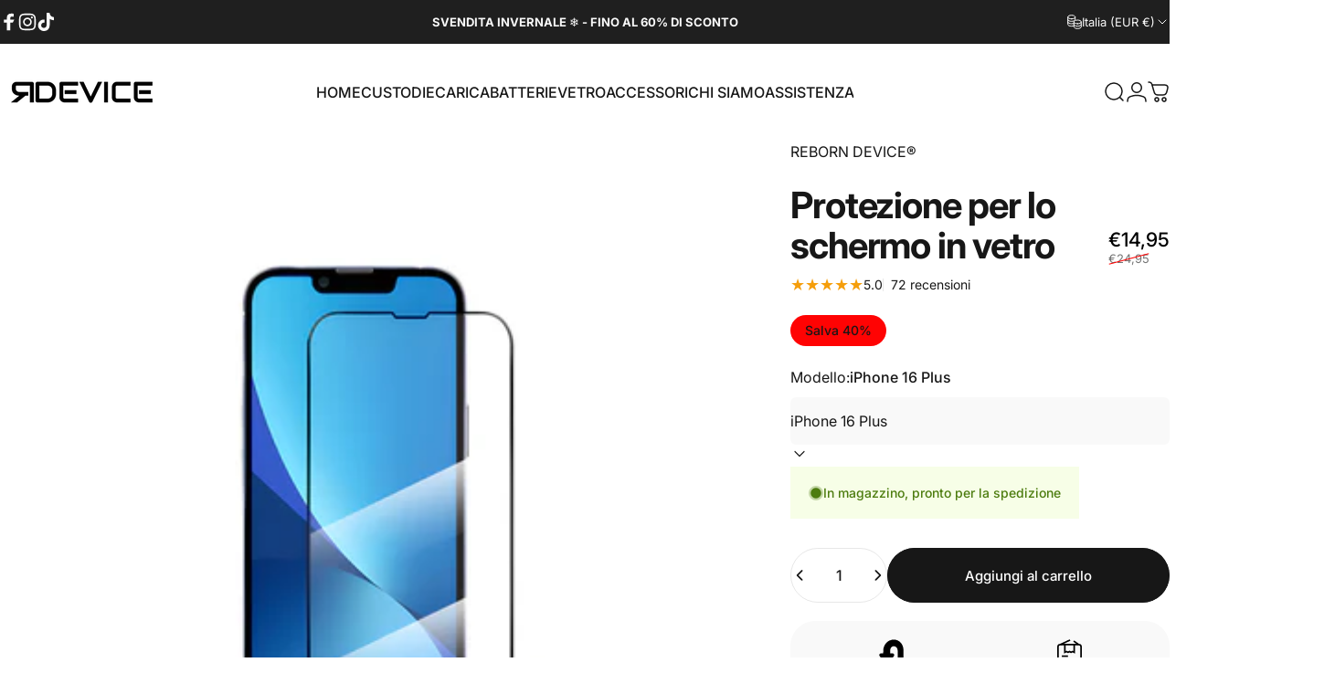

--- FILE ---
content_type: text/html; charset=utf-8
request_url: https://www.reborndevice.it/?section_id=sections--28312246813021__header
body_size: 7559
content:
<div id="shopify-section-sections--28312246813021__header" class="shopify-section shopify-section-group-header-group header-section"><style>
  #shopify-section-sections--28312246813021__header {
    --section-padding-top: 32px;
    --section-padding-bottom: 32px;
    --color-background: 255 255 255;
    --color-foreground: 23 23 23;
    --color-transparent: 255 255 255;
    --color-localization: ;
  }
</style><menu-drawer id="MenuDrawer" class="menu-drawer drawer drawer--start z-30 fixed bottom-0 left-0 h-full w-full pointer-events-none"
  data-section-id="sections--28312246813021__header"
  hidden
>
  <overlay-element class="overlay fixed-modal invisible opacity-0 fixed bottom-0 left-0 w-full h-screen pointer-events-none" aria-controls="MenuDrawer" aria-expanded="false"></overlay-element>
  <div class="drawer__inner z-10 absolute top-0 flex flex-col w-full h-full overflow-hidden">
    <gesture-element class="drawer__header flex justify-between opacity-0 invisible relative" tabindex="0">
      <span class="drawer__title heading lg:text-3xl text-2xl leading-none tracking-tight"></span>
      <button class="button button--secondary button--close drawer__close hidden sm:flex items-center justify-center" type="button" is="hover-button" aria-controls="MenuDrawer" aria-expanded="false" aria-label="Chiudi">
        <span class="btn-fill" data-fill></span>
        <span class="btn-text"><svg class="icon icon-close icon-sm" viewBox="0 0 20 20" stroke="currentColor" fill="none" xmlns="http://www.w3.org/2000/svg">
      <path stroke-linecap="round" stroke-linejoin="round" d="M5 15L15 5M5 5L15 15"></path>
    </svg></span>
      </button>
    </gesture-element>
    <div class="drawer__content opacity-0 invisible flex flex-col h-full grow shrink">
      <nav class="relative grow overflow-hidden" role="navigation">
        <ul class="drawer__scrollable drawer__menu relative w-full h-full" role="list" data-parent><li class="drawer__menu-group"><a class="drawer__menu-item block heading text-2xl leading-none tracking-tight" href="/">HOME</a></li><li class="drawer__menu-group"><a class="drawer__menu-item block heading text-2xl leading-none tracking-tight" href="/collections/cases">CUSTODIE</a></li><li class="drawer__menu-group"><a class="drawer__menu-item block heading text-2xl leading-none tracking-tight" href="/collections/chargers">CARICABATTERIE</a></li><li class="drawer__menu-group"><details is="menu-details">
  <summary class="drawer__menu-item block cursor-pointer relative" aria-expanded="false">
    <span class="heading text-2xl leading-none tracking-tight">VETRO</span><svg class="icon icon-chevron-right icon-lg" viewBox="0 0 24 24" stroke="currentColor" fill="none" xmlns="http://www.w3.org/2000/svg">
      <path stroke-linecap="round" stroke-linejoin="round" d="M10 6L16 12L10 18"></path>
    </svg></summary>
  <div class="drawer__submenu z-1 absolute top-0 left-0 flex flex-col w-full h-full" data-parent><button type="button" class="tracking-tight heading text-base shrink-0 flex items-center gap-3 w-full" data-close>VETRO</button><ul id="DrawerSubMenu-sections--28312246813021__header-4" class="drawer__scrollable flex flex-col h-full"><li class="drawer__menu-group drawer__promotions">
            <ul class="mega-menu__list grid grid-cols-2 w-full h-full" role="list" tabindex="-1"><li class="drawer__menu-group mega-menu__item flex opacity-0 w-full">
                    <div class="media-card media-card--card">
                      <a class="media-card__link flex flex-col w-full h-full relative" href="/products/camera-protector"
                        aria-label="PROTEZIONE FOTOCAMERA"
                        style="--color-foreground: 0 0 0;--color-overlay: 0 0 0;--overlay-opacity: 0.4;"
                      ><div class="media media--adapt relative overflow-hidden"><img src="//www.reborndevice.it/cdn/shop/files/Bild1_03e3f3a6-4e74-4f82-8f04-36c259df46dd.jpg?v=1760012243&amp;width=1500" alt="" srcset="//www.reborndevice.it/cdn/shop/files/Bild1_03e3f3a6-4e74-4f82-8f04-36c259df46dd.jpg?v=1760012243&amp;width=180 180w, //www.reborndevice.it/cdn/shop/files/Bild1_03e3f3a6-4e74-4f82-8f04-36c259df46dd.jpg?v=1760012243&amp;width=360 360w, //www.reborndevice.it/cdn/shop/files/Bild1_03e3f3a6-4e74-4f82-8f04-36c259df46dd.jpg?v=1760012243&amp;width=540 540w, //www.reborndevice.it/cdn/shop/files/Bild1_03e3f3a6-4e74-4f82-8f04-36c259df46dd.jpg?v=1760012243&amp;width=720 720w, //www.reborndevice.it/cdn/shop/files/Bild1_03e3f3a6-4e74-4f82-8f04-36c259df46dd.jpg?v=1760012243&amp;width=900 900w, //www.reborndevice.it/cdn/shop/files/Bild1_03e3f3a6-4e74-4f82-8f04-36c259df46dd.jpg?v=1760012243&amp;width=1080 1080w" width="1500" height="1500" loading="lazy" is="lazy-image"></div><div class="media-card__content flex justify-between items-center gap-4 w-full">
                            <div class="media-card__text opacity-0 shrink-1 grid gap-0d5"><p>
                                  <span class="heading reversed-link text-lg tracking-tighter leading-tight">PROTEZIONE FOTOCAMERA</span>
                                </p></div><svg class="icon icon-arrow-right icon-xs transform shrink-0 hidden md:block" viewBox="0 0 21 20" stroke="currentColor" fill="none" xmlns="http://www.w3.org/2000/svg">
      <path stroke-linecap="round" stroke-linejoin="round" d="M3 10H18M18 10L12.1667 4.16675M18 10L12.1667 15.8334"></path>
    </svg></div></a>
                    </div>
                  </li><li class="drawer__menu-group mega-menu__item flex opacity-0 w-full">
                    <div class="media-card media-card--card">
                      <a class="media-card__link flex flex-col w-full h-full relative" href="/products/glass-screen-protector-with-installation-kit"
                        aria-label="PROTEZIONE SCHERMO E APPLICATORE (TRASPARENTE)"
                        style="--color-foreground: 0 0 0;--color-overlay: 0 0 0;--overlay-opacity: 0.4;"
                      ><div class="media media--adapt relative overflow-hidden"><img src="//www.reborndevice.it/cdn/shop/files/Bild_1_a97f8c2b-2604-4007-a751-e2c74d38def1.jpg?v=1760347577&amp;width=1500" alt="" srcset="//www.reborndevice.it/cdn/shop/files/Bild_1_a97f8c2b-2604-4007-a751-e2c74d38def1.jpg?v=1760347577&amp;width=180 180w, //www.reborndevice.it/cdn/shop/files/Bild_1_a97f8c2b-2604-4007-a751-e2c74d38def1.jpg?v=1760347577&amp;width=360 360w, //www.reborndevice.it/cdn/shop/files/Bild_1_a97f8c2b-2604-4007-a751-e2c74d38def1.jpg?v=1760347577&amp;width=540 540w, //www.reborndevice.it/cdn/shop/files/Bild_1_a97f8c2b-2604-4007-a751-e2c74d38def1.jpg?v=1760347577&amp;width=720 720w, //www.reborndevice.it/cdn/shop/files/Bild_1_a97f8c2b-2604-4007-a751-e2c74d38def1.jpg?v=1760347577&amp;width=900 900w, //www.reborndevice.it/cdn/shop/files/Bild_1_a97f8c2b-2604-4007-a751-e2c74d38def1.jpg?v=1760347577&amp;width=1080 1080w" width="1500" height="1500" loading="lazy" is="lazy-image"></div><div class="media-card__content flex justify-between items-center gap-4 w-full">
                            <div class="media-card__text opacity-0 shrink-1 grid gap-0d5"><p>
                                  <span class="heading reversed-link text-lg tracking-tighter leading-tight">PROTEZIONE SCHERMO E APPLICATORE (TRASPARENTE)</span>
                                </p></div><svg class="icon icon-arrow-right icon-xs transform shrink-0 hidden md:block" viewBox="0 0 21 20" stroke="currentColor" fill="none" xmlns="http://www.w3.org/2000/svg">
      <path stroke-linecap="round" stroke-linejoin="round" d="M3 10H18M18 10L12.1667 4.16675M18 10L12.1667 15.8334"></path>
    </svg></div></a>
                    </div>
                  </li><li class="drawer__menu-group mega-menu__item flex opacity-0 w-full">
                    <div class="media-card media-card--card">
                      <a class="media-card__link flex flex-col w-full h-full relative" href="/products/screen-protector-and-applicator-privacy"
                        aria-label="PROTEZIONE SCHERMO E APPLICATORE (PRIVACY)"
                        style="--color-foreground: 0 0 0;--color-overlay: 0 0 0;--overlay-opacity: 0.0;"
                      ><div class="media media--adapt relative overflow-hidden"><img src="//www.reborndevice.it/cdn/shop/files/Bild_1_Privacy.jpg?v=1760347619&amp;width=1500" alt="" srcset="//www.reborndevice.it/cdn/shop/files/Bild_1_Privacy.jpg?v=1760347619&amp;width=180 180w, //www.reborndevice.it/cdn/shop/files/Bild_1_Privacy.jpg?v=1760347619&amp;width=360 360w, //www.reborndevice.it/cdn/shop/files/Bild_1_Privacy.jpg?v=1760347619&amp;width=540 540w, //www.reborndevice.it/cdn/shop/files/Bild_1_Privacy.jpg?v=1760347619&amp;width=720 720w, //www.reborndevice.it/cdn/shop/files/Bild_1_Privacy.jpg?v=1760347619&amp;width=900 900w, //www.reborndevice.it/cdn/shop/files/Bild_1_Privacy.jpg?v=1760347619&amp;width=1080 1080w" width="1500" height="1500" loading="lazy" is="lazy-image"></div><div class="media-card__content flex justify-between items-center gap-4 w-full">
                            <div class="media-card__text opacity-0 shrink-1 grid gap-0d5"><p>
                                  <span class="heading reversed-link text-lg tracking-tighter leading-tight">PROTEZIONE SCHERMO E APPLICATORE (PRIVACY)</span>
                                </p></div><svg class="icon icon-arrow-right icon-xs transform shrink-0 hidden md:block" viewBox="0 0 21 20" stroke="currentColor" fill="none" xmlns="http://www.w3.org/2000/svg">
      <path stroke-linecap="round" stroke-linejoin="round" d="M3 10H18M18 10L12.1667 4.16675M18 10L12.1667 15.8334"></path>
    </svg></div></a>
                    </div>
                  </li><li class="drawer__menu-group mega-menu__item flex opacity-0 w-full">
                    <div class="media-card media-card--card">
                      <a class="media-card__link flex flex-col w-full h-full relative" href="/products/screen-protector"
                        aria-label="PROTEZIONE SCHERMO IN VETRO"
                        style="--color-foreground: 23 23 23;--color-overlay: 0 0 0;--overlay-opacity: 0.0;"
                      ><div class="media media--adapt relative overflow-hidden"><img src="//www.reborndevice.it/cdn/shop/files/Ny_bild.jpg?v=1732629497&amp;width=4000" alt="" srcset="//www.reborndevice.it/cdn/shop/files/Ny_bild.jpg?v=1732629497&amp;width=180 180w, //www.reborndevice.it/cdn/shop/files/Ny_bild.jpg?v=1732629497&amp;width=360 360w, //www.reborndevice.it/cdn/shop/files/Ny_bild.jpg?v=1732629497&amp;width=540 540w, //www.reborndevice.it/cdn/shop/files/Ny_bild.jpg?v=1732629497&amp;width=720 720w, //www.reborndevice.it/cdn/shop/files/Ny_bild.jpg?v=1732629497&amp;width=900 900w, //www.reborndevice.it/cdn/shop/files/Ny_bild.jpg?v=1732629497&amp;width=1080 1080w" width="4000" height="4000" loading="lazy" is="lazy-image"></div><div class="media-card__content flex justify-between items-center gap-4 w-full">
                            <div class="media-card__text opacity-0 shrink-1 grid gap-0d5"><p>
                                  <span class="heading reversed-link text-lg tracking-tighter leading-tight">PROTEZIONE SCHERMO IN VETRO</span>
                                </p></div><svg class="icon icon-arrow-right icon-xs transform shrink-0 hidden md:block" viewBox="0 0 21 20" stroke="currentColor" fill="none" xmlns="http://www.w3.org/2000/svg">
      <path stroke-linecap="round" stroke-linejoin="round" d="M3 10H18M18 10L12.1667 4.16675M18 10L12.1667 15.8334"></path>
    </svg></div></a>
                    </div>
                  </li></ul>
          </li></ul></div>
</details>
</li><li class="drawer__menu-group"><details is="menu-details">
  <summary class="drawer__menu-item block cursor-pointer relative" aria-expanded="false">
    <span class="heading text-2xl leading-none tracking-tight">ACCESSORI</span><svg class="icon icon-chevron-right icon-lg" viewBox="0 0 24 24" stroke="currentColor" fill="none" xmlns="http://www.w3.org/2000/svg">
      <path stroke-linecap="round" stroke-linejoin="round" d="M10 6L16 12L10 18"></path>
    </svg></summary>
  <div class="drawer__submenu z-1 absolute top-0 left-0 flex flex-col w-full h-full" data-parent><button type="button" class="tracking-tight heading text-base shrink-0 flex items-center gap-3 w-full" data-close>ACCESSORI</button><ul id="DrawerSubMenu-sections--28312246813021__header-5" class="drawer__scrollable flex flex-col h-full"><li class="drawer__menu-group drawer__promotions">
            <ul class="mega-menu__list grid grid-cols-2 w-full h-full" role="list" tabindex="-1"><li class="drawer__menu-group mega-menu__item flex opacity-0 w-full">
                    <div class="media-card media-card--card">
                      <a class="media-card__link flex flex-col w-full h-full relative" href="/products/rd-magsafe-card-holder"
                        aria-label="PORTACARTE MAGSAFE RD"
                        style="--color-foreground: 0 0 0;--color-overlay: 0 0 0;--overlay-opacity: 0.0;"
                      ><div class="media media--adapt relative overflow-hidden"><img src="//www.reborndevice.it/cdn/shop/files/BILD_1_NY_KAMERA.jpg?v=1748865701&amp;width=1500" alt="" srcset="//www.reborndevice.it/cdn/shop/files/BILD_1_NY_KAMERA.jpg?v=1748865701&amp;width=180 180w, //www.reborndevice.it/cdn/shop/files/BILD_1_NY_KAMERA.jpg?v=1748865701&amp;width=360 360w, //www.reborndevice.it/cdn/shop/files/BILD_1_NY_KAMERA.jpg?v=1748865701&amp;width=540 540w, //www.reborndevice.it/cdn/shop/files/BILD_1_NY_KAMERA.jpg?v=1748865701&amp;width=720 720w, //www.reborndevice.it/cdn/shop/files/BILD_1_NY_KAMERA.jpg?v=1748865701&amp;width=900 900w, //www.reborndevice.it/cdn/shop/files/BILD_1_NY_KAMERA.jpg?v=1748865701&amp;width=1080 1080w" width="1500" height="1500" loading="lazy" is="lazy-image"></div><div class="media-card__content flex justify-between items-center gap-4 w-full">
                            <div class="media-card__text opacity-0 shrink-1 grid gap-0d5"><p>
                                  <span class="heading reversed-link text-lg tracking-tighter leading-tight">PORTACARTE MAGSAFE RD</span>
                                </p></div><svg class="icon icon-arrow-right icon-xs transform shrink-0 hidden md:block" viewBox="0 0 21 20" stroke="currentColor" fill="none" xmlns="http://www.w3.org/2000/svg">
      <path stroke-linecap="round" stroke-linejoin="round" d="M3 10H18M18 10L12.1667 4.16675M18 10L12.1667 15.8334"></path>
    </svg></div></a>
                    </div>
                  </li><li class="drawer__menu-group mega-menu__item flex opacity-0 w-full">
                    <div class="media-card media-card--card">
                      <a class="media-card__link flex flex-col w-full h-full relative" href="/products/carbon-fiber-card-holder"
                        aria-label="PORTACARTE IN FIBRA DI CARBONIO"
                        style="--color-foreground: 0 0 0;--color-overlay: 0 0 0;--overlay-opacity: 0.0;"
                      ><div class="media media--adapt relative overflow-hidden"><img src="//www.reborndevice.it/cdn/shop/files/Bild1_edd8ad77-ebe7-4a3e-a2cb-9b60a99001a8.jpg?v=1748950071&amp;width=2000" alt="" srcset="//www.reborndevice.it/cdn/shop/files/Bild1_edd8ad77-ebe7-4a3e-a2cb-9b60a99001a8.jpg?v=1748950071&amp;width=180 180w, //www.reborndevice.it/cdn/shop/files/Bild1_edd8ad77-ebe7-4a3e-a2cb-9b60a99001a8.jpg?v=1748950071&amp;width=360 360w, //www.reborndevice.it/cdn/shop/files/Bild1_edd8ad77-ebe7-4a3e-a2cb-9b60a99001a8.jpg?v=1748950071&amp;width=540 540w, //www.reborndevice.it/cdn/shop/files/Bild1_edd8ad77-ebe7-4a3e-a2cb-9b60a99001a8.jpg?v=1748950071&amp;width=720 720w, //www.reborndevice.it/cdn/shop/files/Bild1_edd8ad77-ebe7-4a3e-a2cb-9b60a99001a8.jpg?v=1748950071&amp;width=900 900w, //www.reborndevice.it/cdn/shop/files/Bild1_edd8ad77-ebe7-4a3e-a2cb-9b60a99001a8.jpg?v=1748950071&amp;width=1080 1080w" width="2000" height="2000" loading="lazy" is="lazy-image"></div><div class="media-card__content flex justify-between items-center gap-4 w-full">
                            <div class="media-card__text opacity-0 shrink-1 grid gap-0d5"><p>
                                  <span class="heading reversed-link text-lg tracking-tighter leading-tight">PORTACARTE IN FIBRA DI CARBONIO</span>
                                </p></div><svg class="icon icon-arrow-right icon-xs transform shrink-0 hidden md:block" viewBox="0 0 21 20" stroke="currentColor" fill="none" xmlns="http://www.w3.org/2000/svg">
      <path stroke-linecap="round" stroke-linejoin="round" d="M3 10H18M18 10L12.1667 4.16675M18 10L12.1667 15.8334"></path>
    </svg></div></a>
                    </div>
                  </li><li class="drawer__menu-group mega-menu__item flex opacity-0 w-full">
                    <div class="media-card media-card--card">
                      <a class="media-card__link flex flex-col w-full h-full relative" href="/products/phone-holder"
                        aria-label="SUPPORTO MAGSAFE PER TELEFONO (PER AUTO)"
                        style="--color-foreground: 0 0 0;--color-overlay: 0 0 0;--overlay-opacity: 0.0;"
                      ><div class="media media--adapt relative overflow-hidden"><img src="//www.reborndevice.it/cdn/shop/products/Bild1vit_e9cb5233-1fb0-4d3d-956f-45dc628b1f4e.jpg?v=1684314318&amp;width=2000" alt="" srcset="//www.reborndevice.it/cdn/shop/products/Bild1vit_e9cb5233-1fb0-4d3d-956f-45dc628b1f4e.jpg?v=1684314318&amp;width=180 180w, //www.reborndevice.it/cdn/shop/products/Bild1vit_e9cb5233-1fb0-4d3d-956f-45dc628b1f4e.jpg?v=1684314318&amp;width=360 360w, //www.reborndevice.it/cdn/shop/products/Bild1vit_e9cb5233-1fb0-4d3d-956f-45dc628b1f4e.jpg?v=1684314318&amp;width=540 540w, //www.reborndevice.it/cdn/shop/products/Bild1vit_e9cb5233-1fb0-4d3d-956f-45dc628b1f4e.jpg?v=1684314318&amp;width=720 720w, //www.reborndevice.it/cdn/shop/products/Bild1vit_e9cb5233-1fb0-4d3d-956f-45dc628b1f4e.jpg?v=1684314318&amp;width=900 900w, //www.reborndevice.it/cdn/shop/products/Bild1vit_e9cb5233-1fb0-4d3d-956f-45dc628b1f4e.jpg?v=1684314318&amp;width=1080 1080w" width="2000" height="2000" loading="lazy" is="lazy-image"></div><div class="media-card__content flex justify-between items-center gap-4 w-full">
                            <div class="media-card__text opacity-0 shrink-1 grid gap-0d5"><p>
                                  <span class="heading reversed-link text-lg tracking-tighter leading-tight">SUPPORTO MAGSAFE PER TELEFONO (PER AUTO)</span>
                                </p></div><svg class="icon icon-arrow-right icon-xs transform shrink-0 hidden md:block" viewBox="0 0 21 20" stroke="currentColor" fill="none" xmlns="http://www.w3.org/2000/svg">
      <path stroke-linecap="round" stroke-linejoin="round" d="M3 10H18M18 10L12.1667 4.16675M18 10L12.1667 15.8334"></path>
    </svg></div></a>
                    </div>
                  </li><li class="drawer__menu-group mega-menu__item flex opacity-0 w-full">
                    <div class="media-card media-card--card">
                      <a class="media-card__link flex flex-col w-full h-full relative" href="/products/carbon-fiber-key-organizer"
                        aria-label="PORTACHIAVI IN FIBRA DI CARBONIO"
                        style="--color-foreground: 0 0 0;--color-overlay: 0 0 0;--overlay-opacity: 0.0;"
                      ><div class="media media--adapt relative overflow-hidden"><img src="//www.reborndevice.it/cdn/shop/files/Bild_1_remake.jpg?v=1732629906&amp;width=4000" alt="" srcset="//www.reborndevice.it/cdn/shop/files/Bild_1_remake.jpg?v=1732629906&amp;width=180 180w, //www.reborndevice.it/cdn/shop/files/Bild_1_remake.jpg?v=1732629906&amp;width=360 360w, //www.reborndevice.it/cdn/shop/files/Bild_1_remake.jpg?v=1732629906&amp;width=540 540w, //www.reborndevice.it/cdn/shop/files/Bild_1_remake.jpg?v=1732629906&amp;width=720 720w, //www.reborndevice.it/cdn/shop/files/Bild_1_remake.jpg?v=1732629906&amp;width=900 900w, //www.reborndevice.it/cdn/shop/files/Bild_1_remake.jpg?v=1732629906&amp;width=1080 1080w" width="4000" height="4000" loading="lazy" is="lazy-image"></div><div class="media-card__content flex justify-between items-center gap-4 w-full">
                            <div class="media-card__text opacity-0 shrink-1 grid gap-0d5"><p>
                                  <span class="heading reversed-link text-lg tracking-tighter leading-tight">PORTACHIAVI IN FIBRA DI CARBONIO</span>
                                </p></div><svg class="icon icon-arrow-right icon-xs transform shrink-0 hidden md:block" viewBox="0 0 21 20" stroke="currentColor" fill="none" xmlns="http://www.w3.org/2000/svg">
      <path stroke-linecap="round" stroke-linejoin="round" d="M3 10H18M18 10L12.1667 4.16675M18 10L12.1667 15.8334"></path>
    </svg></div></a>
                    </div>
                  </li><li class="drawer__menu-group mega-menu__item flex opacity-0 w-full">
                    <div class="media-card media-card--card">
                      <a class="media-card__link flex flex-col w-full h-full relative" href="/products/pocket-multi-tool-with-flash-light"
                        aria-label="MULTIUTENSILE TASCABILE CON TORCIA"
                        style="--color-foreground: 0 0 0;--color-overlay: 0 0 0;--overlay-opacity: 0.0;"
                      ><div class="media media--adapt relative overflow-hidden"><img src="//www.reborndevice.it/cdn/shop/products/MultiTool2.jpg?v=1684314318&amp;width=2000" alt="" srcset="//www.reborndevice.it/cdn/shop/products/MultiTool2.jpg?v=1684314318&amp;width=180 180w, //www.reborndevice.it/cdn/shop/products/MultiTool2.jpg?v=1684314318&amp;width=360 360w, //www.reborndevice.it/cdn/shop/products/MultiTool2.jpg?v=1684314318&amp;width=540 540w, //www.reborndevice.it/cdn/shop/products/MultiTool2.jpg?v=1684314318&amp;width=720 720w, //www.reborndevice.it/cdn/shop/products/MultiTool2.jpg?v=1684314318&amp;width=900 900w, //www.reborndevice.it/cdn/shop/products/MultiTool2.jpg?v=1684314318&amp;width=1080 1080w" width="2000" height="2000" loading="lazy" is="lazy-image"></div><div class="media-card__content flex justify-between items-center gap-4 w-full">
                            <div class="media-card__text opacity-0 shrink-1 grid gap-0d5"><p>
                                  <span class="heading reversed-link text-lg tracking-tighter leading-tight">MULTIUTENSILE TASCABILE CON TORCIA</span>
                                </p></div><svg class="icon icon-arrow-right icon-xs transform shrink-0 hidden md:block" viewBox="0 0 21 20" stroke="currentColor" fill="none" xmlns="http://www.w3.org/2000/svg">
      <path stroke-linecap="round" stroke-linejoin="round" d="M3 10H18M18 10L12.1667 4.16675M18 10L12.1667 15.8334"></path>
    </svg></div></a>
                    </div>
                  </li></ul>
          </li></ul></div>
</details>
</li><li class="drawer__menu-group"><a class="drawer__menu-item block heading text-2xl leading-none tracking-tight" href="/pages/about-us">CHI SIAMO</a></li><li class="drawer__menu-group"><a class="drawer__menu-item block heading text-2xl leading-none tracking-tight" href="/pages/faq">ASSISTENZA</a></li></ul>
      </nav>
      <div class="drawer__footer grid w-full"><div class="drawer__footer-top flex"><button type="button" class="flex gap-3 grow items-center justify-between" aria-controls="LocalizationCountry-sections--28312246813021__header" aria-expanded="false"><span class="text-sm leading-none flex items-center gap-2 w-auto"><svg class="icon icon-currency icon-xs stroke-1 hidden md:block shrink-0" viewBox="0 0 16 16" stroke="currentColor" fill="none" xmlns="http://www.w3.org/2000/svg">
      <path stroke-linecap="round" stroke-linejoin="round" d="M0.666687 2.66675V5.33341C0.666687 6.43808 2.45735 7.33341 4.66669 7.33341C6.87602 7.33341 8.66669 6.43808 8.66669 5.33341V2.66675"></path>
      <path stroke-linecap="round" stroke-linejoin="round" d="M0.666687 5.3335V8.00016C0.666687 9.10483 2.45735 10.0002 4.66669 10.0002C5.69135 10.0002 6.62535 9.80683 7.33335 9.49016"></path>
      <path stroke-linecap="round" stroke-linejoin="round" d="M0.666687 8V10.6667C0.666687 11.7713 2.45735 12.6667 4.66669 12.6667C5.69135 12.6667 6.62602 12.474 7.33335 12.1573"></path>
      <path stroke-linecap="round" stroke-linejoin="round" d="M4.66669 4.66675C6.87583 4.66675 8.66669 3.77132 8.66669 2.66675C8.66669 1.56218 6.87583 0.666748 4.66669 0.666748C2.45755 0.666748 0.666687 1.56218 0.666687 2.66675C0.666687 3.77132 2.45755 4.66675 4.66669 4.66675Z"></path>
      <path stroke-linecap="round" stroke-linejoin="round" d="M7.33337 8V10.6667C7.33337 11.7713 9.12404 12.6667 11.3334 12.6667C13.5427 12.6667 15.3334 11.7713 15.3334 10.6667V8"></path>
      <path stroke-linecap="round" stroke-linejoin="round" d="M7.33337 10.6667V13.3334C7.33337 14.4381 9.12404 15.3334 11.3334 15.3334C13.5427 15.3334 15.3334 14.4381 15.3334 13.3334V10.6667"></path>
      <path stroke-linecap="round" stroke-linejoin="round" d="M11.3334 10C13.5425 10 15.3334 9.10457 15.3334 8C15.3334 6.89543 13.5425 6 11.3334 6C9.12424 6 7.33337 6.89543 7.33337 8C7.33337 9.10457 9.12424 10 11.3334 10Z"></path>
    </svg>Italia (EUR €)
                </span><svg class="icon icon-chevron-down icon-xs shrink-0" viewBox="0 0 24 24" stroke="currentColor" fill="none" xmlns="http://www.w3.org/2000/svg">
      <path stroke-linecap="round" stroke-linejoin="round" d="M6 9L12 15L18 9"></path>
    </svg></button><modal-element id="LocalizationCountry-sections--28312246813021__header" class="modal invisible absolute bottom-0 left-0 w-full h-full" role="dialog" hidden>
                <overlay-element class="fixed-modal opacity-0 z-1 absolute top-0 left-0 w-full h-full" aria-controls="LocalizationCountry-sections--28312246813021__header" aria-expanded="false"></overlay-element>
                <div class="modal__container flex flex-col z-3 absolute left-0 bottom-0 w-full">
                  <button class="close items-center justify-center absolute top-0 right-0" type="button" aria-controls="LocalizationCountry-sections--28312246813021__header" aria-expanded="false" is="magnet-button" aria-label="Chiudi">
                    <span class="inline-block" data-text><svg class="icon icon-close icon-md" viewBox="0 0 20 20" stroke="currentColor" fill="none" xmlns="http://www.w3.org/2000/svg">
      <path stroke-linecap="round" stroke-linejoin="round" d="M5 15L15 5M5 5L15 15"></path>
    </svg></span>
                  </button><form method="post" action="/localization" id="header_drawer_localization_country_form" accept-charset="UTF-8" class="modal__content flex flex-col overflow-hidden" enctype="multipart/form-data" is="localization-listbox"><input type="hidden" name="form_type" value="localization" /><input type="hidden" name="utf8" value="✓" /><input type="hidden" name="_method" value="put" /><input type="hidden" name="return_to" value="/?section_id=sections--28312246813021__header" /><span class="dropdown__corner corner left top flex absolute pointer-events-none">
  <svg class="w-full h-auto" viewBox="0 0 101 101" stroke="none" fill="currentColor" xmlns="http://www.w3.org/2000/svg">
    <path fill-rule="evenodd" clip-rule="evenodd" d="M101 0H0V101H1C1 45.7715 45.7715 1 101 1V0Z"></path>
    <path d="M1 101C1 45.7715 45.7715 1 101 1" fill="none"></path>
  </svg>
</span>
<span class="dropdown__corner corner right top flex absolute pointer-events-none">
  <svg class="w-full h-auto" viewBox="0 0 101 101" stroke="none" fill="currentColor" xmlns="http://www.w3.org/2000/svg">
    <path fill-rule="evenodd" clip-rule="evenodd" d="M101 0H0V101H1C1 45.7715 45.7715 1 101 1V0Z"></path>
    <path d="M1 101C1 45.7715 45.7715 1 101 1" fill="none"></path>
  </svg>
</span><ul class="modal__scrollable listbox grid gap-1d5 xl:gap-2" role="list" tabindex="-1"><li class="opacity-0">
                            <a class="text-sm reversed-link"
                              href="#"
                              
                              data-value="UM"
                              title="Altre isole americane del Pacifico (USD $)"
                              data-no-instant
                            >Altre isole americane del Pacifico (USD $)
                            </a>
                          </li><li class="opacity-0">
                            <a class="text-sm reversed-link"
                              href="#"
                              
                              data-value="SA"
                              title="Arabia Saudita (USD $)"
                              data-no-instant
                            >Arabia Saudita (USD $)
                            </a>
                          </li><li class="opacity-0">
                            <a class="text-sm reversed-link"
                              href="#"
                              
                              data-value="AU"
                              title="Australia (USD $)"
                              data-no-instant
                            >Australia (USD $)
                            </a>
                          </li><li class="opacity-0">
                            <a class="text-sm reversed-link"
                              href="#"
                              
                              data-value="AT"
                              title="Austria (EUR €)"
                              data-no-instant
                            >Austria (EUR €)
                            </a>
                          </li><li class="opacity-0">
                            <a class="text-sm reversed-link"
                              href="#"
                              
                              data-value="BE"
                              title="Belgio (EUR €)"
                              data-no-instant
                            >Belgio (EUR €)
                            </a>
                          </li><li class="opacity-0">
                            <a class="text-sm reversed-link"
                              href="#"
                              
                              data-value="BA"
                              title="Bosnia ed Erzegovina (USD $)"
                              data-no-instant
                            >Bosnia ed Erzegovina (USD $)
                            </a>
                          </li><li class="opacity-0">
                            <a class="text-sm reversed-link"
                              href="#"
                              
                              data-value="BR"
                              title="Brasile (USD $)"
                              data-no-instant
                            >Brasile (USD $)
                            </a>
                          </li><li class="opacity-0">
                            <a class="text-sm reversed-link"
                              href="#"
                              
                              data-value="BG"
                              title="Bulgaria (USD $)"
                              data-no-instant
                            >Bulgaria (USD $)
                            </a>
                          </li><li class="opacity-0">
                            <a class="text-sm reversed-link"
                              href="#"
                              
                              data-value="CA"
                              title="Canada (USD $)"
                              data-no-instant
                            >Canada (USD $)
                            </a>
                          </li><li class="opacity-0">
                            <a class="text-sm reversed-link"
                              href="#"
                              
                              data-value="CZ"
                              title="Cechia (EUR €)"
                              data-no-instant
                            >Cechia (EUR €)
                            </a>
                          </li><li class="opacity-0">
                            <a class="text-sm reversed-link"
                              href="#"
                              
                              data-value="CY"
                              title="Cipro (EUR €)"
                              data-no-instant
                            >Cipro (EUR €)
                            </a>
                          </li><li class="opacity-0">
                            <a class="text-sm reversed-link"
                              href="#"
                              
                              data-value="HR"
                              title="Croazia (EUR €)"
                              data-no-instant
                            >Croazia (EUR €)
                            </a>
                          </li><li class="opacity-0">
                            <a class="text-sm reversed-link"
                              href="#"
                              
                              data-value="DK"
                              title="Danimarca (DKK kr.)"
                              data-no-instant
                            >Danimarca (DKK kr.)
                            </a>
                          </li><li class="opacity-0">
                            <a class="text-sm reversed-link"
                              href="#"
                              
                              data-value="AE"
                              title="Emirati Arabi Uniti (USD $)"
                              data-no-instant
                            >Emirati Arabi Uniti (USD $)
                            </a>
                          </li><li class="opacity-0">
                            <a class="text-sm reversed-link"
                              href="#"
                              
                              data-value="EE"
                              title="Estonia (EUR €)"
                              data-no-instant
                            >Estonia (EUR €)
                            </a>
                          </li><li class="opacity-0">
                            <a class="text-sm reversed-link"
                              href="#"
                              
                              data-value="FI"
                              title="Finlandia (EUR €)"
                              data-no-instant
                            >Finlandia (EUR €)
                            </a>
                          </li><li class="opacity-0">
                            <a class="text-sm reversed-link"
                              href="#"
                              
                              data-value="FR"
                              title="Francia (EUR €)"
                              data-no-instant
                            >Francia (EUR €)
                            </a>
                          </li><li class="opacity-0">
                            <a class="text-sm reversed-link"
                              href="#"
                              
                              data-value="DE"
                              title="Germania (EUR €)"
                              data-no-instant
                            >Germania (EUR €)
                            </a>
                          </li><li class="opacity-0">
                            <a class="text-sm reversed-link"
                              href="#"
                              
                              data-value="GR"
                              title="Grecia (EUR €)"
                              data-no-instant
                            >Grecia (EUR €)
                            </a>
                          </li><li class="opacity-0">
                            <a class="text-sm reversed-link"
                              href="#"
                              
                              data-value="GL"
                              title="Groenlandia (USD $)"
                              data-no-instant
                            >Groenlandia (USD $)
                            </a>
                          </li><li class="opacity-0">
                            <a class="text-sm reversed-link"
                              href="#"
                              
                              data-value="GP"
                              title="Guadalupa (EUR €)"
                              data-no-instant
                            >Guadalupa (EUR €)
                            </a>
                          </li><li class="opacity-0">
                            <a class="text-sm reversed-link"
                              href="#"
                              
                              data-value="GF"
                              title="Guyana francese (EUR €)"
                              data-no-instant
                            >Guyana francese (EUR €)
                            </a>
                          </li><li class="opacity-0">
                            <a class="text-sm reversed-link"
                              href="#"
                              
                              data-value="IE"
                              title="Irlanda (EUR €)"
                              data-no-instant
                            >Irlanda (EUR €)
                            </a>
                          </li><li class="opacity-0">
                            <a class="text-sm reversed-link"
                              href="#"
                              
                              data-value="IS"
                              title="Islanda (USD $)"
                              data-no-instant
                            >Islanda (USD $)
                            </a>
                          </li><li class="opacity-0">
                            <a class="text-sm reversed-link"
                              href="#"
                              
                              data-value="NF"
                              title="Isola Norfolk (USD $)"
                              data-no-instant
                            >Isola Norfolk (USD $)
                            </a>
                          </li><li class="opacity-0">
                            <a class="text-sm reversed-link"
                              href="#"
                              
                              data-value="AX"
                              title="Isole Åland (EUR €)"
                              data-no-instant
                            >Isole Åland (EUR €)
                            </a>
                          </li><li class="opacity-0">
                            <a class="text-sm reversed-link"
                              href="#"
                              
                              data-value="IL"
                              title="Israele (USD $)"
                              data-no-instant
                            >Israele (USD $)
                            </a>
                          </li><li class="opacity-0">
                            <a class="text-sm reversed-link active"
                              href="#"
                              
                                aria-current="true"
                              
                              data-value="IT"
                              title="Italia (EUR €)"
                              data-no-instant
                            >Italia (EUR €)
                            </a>
                          </li><li class="opacity-0">
                            <a class="text-sm reversed-link"
                              href="#"
                              
                              data-value="XK"
                              title="Kosovo (EUR €)"
                              data-no-instant
                            >Kosovo (EUR €)
                            </a>
                          </li><li class="opacity-0">
                            <a class="text-sm reversed-link"
                              href="#"
                              
                              data-value="LV"
                              title="Lettonia (EUR €)"
                              data-no-instant
                            >Lettonia (EUR €)
                            </a>
                          </li><li class="opacity-0">
                            <a class="text-sm reversed-link"
                              href="#"
                              
                              data-value="LI"
                              title="Liechtenstein (USD $)"
                              data-no-instant
                            >Liechtenstein (USD $)
                            </a>
                          </li><li class="opacity-0">
                            <a class="text-sm reversed-link"
                              href="#"
                              
                              data-value="LT"
                              title="Lituania (EUR €)"
                              data-no-instant
                            >Lituania (EUR €)
                            </a>
                          </li><li class="opacity-0">
                            <a class="text-sm reversed-link"
                              href="#"
                              
                              data-value="LU"
                              title="Lussemburgo (EUR €)"
                              data-no-instant
                            >Lussemburgo (EUR €)
                            </a>
                          </li><li class="opacity-0">
                            <a class="text-sm reversed-link"
                              href="#"
                              
                              data-value="MT"
                              title="Malta (EUR €)"
                              data-no-instant
                            >Malta (EUR €)
                            </a>
                          </li><li class="opacity-0">
                            <a class="text-sm reversed-link"
                              href="#"
                              
                              data-value="MQ"
                              title="Martinica (EUR €)"
                              data-no-instant
                            >Martinica (EUR €)
                            </a>
                          </li><li class="opacity-0">
                            <a class="text-sm reversed-link"
                              href="#"
                              
                              data-value="YT"
                              title="Mayotte (EUR €)"
                              data-no-instant
                            >Mayotte (EUR €)
                            </a>
                          </li><li class="opacity-0">
                            <a class="text-sm reversed-link"
                              href="#"
                              
                              data-value="MX"
                              title="Messico (USD $)"
                              data-no-instant
                            >Messico (USD $)
                            </a>
                          </li><li class="opacity-0">
                            <a class="text-sm reversed-link"
                              href="#"
                              
                              data-value="MC"
                              title="Monaco (EUR €)"
                              data-no-instant
                            >Monaco (EUR €)
                            </a>
                          </li><li class="opacity-0">
                            <a class="text-sm reversed-link"
                              href="#"
                              
                              data-value="MN"
                              title="Mongolia (USD $)"
                              data-no-instant
                            >Mongolia (USD $)
                            </a>
                          </li><li class="opacity-0">
                            <a class="text-sm reversed-link"
                              href="#"
                              
                              data-value="ME"
                              title="Montenegro (EUR €)"
                              data-no-instant
                            >Montenegro (EUR €)
                            </a>
                          </li><li class="opacity-0">
                            <a class="text-sm reversed-link"
                              href="#"
                              
                              data-value="NO"
                              title="Norvegia (EUR €)"
                              data-no-instant
                            >Norvegia (EUR €)
                            </a>
                          </li><li class="opacity-0">
                            <a class="text-sm reversed-link"
                              href="#"
                              
                              data-value="NC"
                              title="Nuova Caledonia (USD $)"
                              data-no-instant
                            >Nuova Caledonia (USD $)
                            </a>
                          </li><li class="opacity-0">
                            <a class="text-sm reversed-link"
                              href="#"
                              
                              data-value="NZ"
                              title="Nuova Zelanda (USD $)"
                              data-no-instant
                            >Nuova Zelanda (USD $)
                            </a>
                          </li><li class="opacity-0">
                            <a class="text-sm reversed-link"
                              href="#"
                              
                              data-value="NL"
                              title="Paesi Bassi (EUR €)"
                              data-no-instant
                            >Paesi Bassi (EUR €)
                            </a>
                          </li><li class="opacity-0">
                            <a class="text-sm reversed-link"
                              href="#"
                              
                              data-value="PL"
                              title="Polonia (EUR €)"
                              data-no-instant
                            >Polonia (EUR €)
                            </a>
                          </li><li class="opacity-0">
                            <a class="text-sm reversed-link"
                              href="#"
                              
                              data-value="PT"
                              title="Portogallo (EUR €)"
                              data-no-instant
                            >Portogallo (EUR €)
                            </a>
                          </li><li class="opacity-0">
                            <a class="text-sm reversed-link"
                              href="#"
                              
                              data-value="QA"
                              title="Qatar (USD $)"
                              data-no-instant
                            >Qatar (USD $)
                            </a>
                          </li><li class="opacity-0">
                            <a class="text-sm reversed-link"
                              href="#"
                              
                              data-value="GB"
                              title="Regno Unito (GBP £)"
                              data-no-instant
                            >Regno Unito (GBP £)
                            </a>
                          </li><li class="opacity-0">
                            <a class="text-sm reversed-link"
                              href="#"
                              
                              data-value="RE"
                              title="Riunione (EUR €)"
                              data-no-instant
                            >Riunione (EUR €)
                            </a>
                          </li><li class="opacity-0">
                            <a class="text-sm reversed-link"
                              href="#"
                              
                              data-value="RO"
                              title="Romania (EUR €)"
                              data-no-instant
                            >Romania (EUR €)
                            </a>
                          </li><li class="opacity-0">
                            <a class="text-sm reversed-link"
                              href="#"
                              
                              data-value="SM"
                              title="San Marino (EUR €)"
                              data-no-instant
                            >San Marino (EUR €)
                            </a>
                          </li><li class="opacity-0">
                            <a class="text-sm reversed-link"
                              href="#"
                              
                              data-value="RS"
                              title="Serbia (USD $)"
                              data-no-instant
                            >Serbia (USD $)
                            </a>
                          </li><li class="opacity-0">
                            <a class="text-sm reversed-link"
                              href="#"
                              
                              data-value="SK"
                              title="Slovacchia (EUR €)"
                              data-no-instant
                            >Slovacchia (EUR €)
                            </a>
                          </li><li class="opacity-0">
                            <a class="text-sm reversed-link"
                              href="#"
                              
                              data-value="SI"
                              title="Slovenia (EUR €)"
                              data-no-instant
                            >Slovenia (EUR €)
                            </a>
                          </li><li class="opacity-0">
                            <a class="text-sm reversed-link"
                              href="#"
                              
                              data-value="ES"
                              title="Spagna (EUR €)"
                              data-no-instant
                            >Spagna (EUR €)
                            </a>
                          </li><li class="opacity-0">
                            <a class="text-sm reversed-link"
                              href="#"
                              
                              data-value="US"
                              title="Stati Uniti (USD $)"
                              data-no-instant
                            >Stati Uniti (USD $)
                            </a>
                          </li><li class="opacity-0">
                            <a class="text-sm reversed-link"
                              href="#"
                              
                              data-value="ZA"
                              title="Sudafrica (USD $)"
                              data-no-instant
                            >Sudafrica (USD $)
                            </a>
                          </li><li class="opacity-0">
                            <a class="text-sm reversed-link"
                              href="#"
                              
                              data-value="SE"
                              title="Svezia (SEK kr)"
                              data-no-instant
                            >Svezia (SEK kr)
                            </a>
                          </li><li class="opacity-0">
                            <a class="text-sm reversed-link"
                              href="#"
                              
                              data-value="CH"
                              title="Svizzera (EUR €)"
                              data-no-instant
                            >Svizzera (EUR €)
                            </a>
                          </li><li class="opacity-0">
                            <a class="text-sm reversed-link"
                              href="#"
                              
                              data-value="TR"
                              title="Turchia (USD $)"
                              data-no-instant
                            >Turchia (USD $)
                            </a>
                          </li><li class="opacity-0">
                            <a class="text-sm reversed-link"
                              href="#"
                              
                              data-value="HU"
                              title="Ungheria (USD $)"
                              data-no-instant
                            >Ungheria (USD $)
                            </a>
                          </li></ul>
                      <input type="hidden" name="country_code" value="IT" /></form></div>
              </modal-element></div><div class="drawer__footer-bottom flex items-center justify-between gap-6"><a href="https://www.reborndevice.it/customer_authentication/redirect?locale=it&region_country=IT" class="button button--primary icon-with-text" is="hover-link" rel="nofollow">
              <span class="btn-fill" data-fill></span>
              <span class="btn-text"><svg class="icon icon-account-2 icon-xs" viewBox="0 0 16 17" stroke="currentColor" fill="none" xmlns="http://www.w3.org/2000/svg">
      <rect width="6.5" height="6.5" x="4.75" y="1.917" rx="3.25"></rect>
      <path stroke-linecap="round" d="M8 10.834c1 0 2.667.222 3 .333.333.11 2.467.533 3 1.333.667 1 .667 1.334.667 2.667M8 10.834c-1 0-2.667.222-3 .333-.333.11-2.467.533-3 1.333-.667 1-.667 1.334-.667 2.667"></path>
    </svg>Accedi</span>
            </a><ul class="flex flex-wrap items-center gap-6" role="list"><li><a href="https://www.facebook.com/reborndevice/" class="social_platform block relative" is="magnet-link" title="REBORN DEVICE® su Facebook"><svg class="icon icon-facebook icon-sm" viewBox="0 0 24 24" stroke="none" fill="currentColor" xmlns="http://www.w3.org/2000/svg">
      <path d="M9.03153 23L9 13H5V9H9V6.5C9 2.7886 11.2983 1 14.6091 1C16.1951 1 17.5581 1.11807 17.9553 1.17085V5.04948L15.6591 5.05052C13.8584 5.05052 13.5098 5.90614 13.5098 7.16171V9H18.75L16.75 13H13.5098V23H9.03153Z"/>
    </svg><span class="sr-only">Facebook</span>
        </a>
      </li><li><a href="https://www.instagram.com/reborndevice/?hl=en" class="social_platform block relative" is="magnet-link" title="REBORN DEVICE® su Instagram"><svg class="icon icon-instagram icon-sm" viewBox="0 0 24 24" stroke="none" fill="currentColor" xmlns="http://www.w3.org/2000/svg">
      <path d="M12 2.98C14.94 2.98 15.28 2.99 16.44 3.04C17.14 3.04 17.83 3.18 18.48 3.42C18.96 3.6 19.39 3.88 19.75 4.24C20.12 4.59 20.4 5.03 20.57 5.51C20.81 6.16 20.94 6.85 20.95 7.55C21 8.71 21.01 9.06 21.01 12C21.01 14.94 21 15.28 20.95 16.44C20.95 17.14 20.81 17.83 20.57 18.48C20.39 18.95 20.11 19.39 19.75 19.75C19.39 20.11 18.96 20.39 18.48 20.57C17.83 20.81 17.14 20.94 16.44 20.95C15.28 21 14.93 21.01 12 21.01C9.07 21.01 8.72 21 7.55 20.95C6.85 20.95 6.16 20.81 5.51 20.57C5.03 20.39 4.6 20.11 4.24 19.75C3.87 19.4 3.59 18.96 3.42 18.48C3.18 17.83 3.05 17.14 3.04 16.44C2.99 15.28 2.98 14.93 2.98 12C2.98 9.07 2.99 8.72 3.04 7.55C3.04 6.85 3.18 6.16 3.42 5.51C3.6 5.03 3.88 4.6 4.24 4.24C4.59 3.87 5.03 3.59 5.51 3.42C6.16 3.18 6.85 3.05 7.55 3.04C8.71 2.99 9.06 2.98 12 2.98ZM12 1C9.01 1 8.64 1.01 7.47 1.07C6.56 1.09 5.65 1.26 4.8 1.58C4.07 1.86 3.4 2.3 2.85 2.85C2.3 3.41 1.86 4.07 1.58 4.8C1.26 5.65 1.09 6.56 1.07 7.47C1.02 8.64 1 9.01 1 12C1 14.99 1.01 15.36 1.07 16.53C1.09 17.44 1.26 18.35 1.58 19.2C1.86 19.93 2.3 20.6 2.85 21.15C3.41 21.7 4.07 22.14 4.8 22.42C5.65 22.74 6.56 22.91 7.47 22.93C8.64 22.98 9.01 23 12 23C14.99 23 15.36 22.99 16.53 22.93C17.44 22.91 18.35 22.74 19.2 22.42C19.93 22.14 20.6 21.7 21.15 21.15C21.7 20.59 22.14 19.93 22.42 19.2C22.74 18.35 22.91 17.44 22.93 16.53C22.98 15.36 23 14.99 23 12C23 9.01 22.99 8.64 22.93 7.47C22.91 6.56 22.74 5.65 22.42 4.8C22.14 4.07 21.7 3.4 21.15 2.85C20.59 2.3 19.93 1.86 19.2 1.58C18.35 1.26 17.44 1.09 16.53 1.07C15.36 1.02 14.99 1 12 1ZM12 6.35C10.88 6.35 9.79 6.68 8.86 7.3C7.93 7.92 7.21 8.8 6.78 9.84C6.35 10.87 6.24 12.01 6.46 13.1C6.68 14.2 7.22 15.2 8.01 15.99C8.8 16.78 9.81 17.32 10.9 17.54C12 17.76 13.13 17.65 14.16 17.22C15.19 16.79 16.07 16.07 16.7 15.14C17.32 14.21 17.65 13.12 17.65 12C17.65 10.5 17.05 9.06 16 8.01C14.94 6.95 13.5 6.36 12.01 6.36L12 6.35ZM12 15.67C11.27 15.67 10.57 15.45 9.96 15.05C9.36 14.65 8.89 14.07 8.61 13.4C8.33 12.73 8.26 11.99 8.4 11.28C8.54 10.57 8.89 9.92 9.4 9.4C9.91 8.88 10.57 8.54 11.28 8.4C11.99 8.26 12.73 8.33 13.4 8.61C14.07 8.89 14.64 9.36 15.05 9.96C15.45 10.56 15.67 11.27 15.67 12C15.67 12.97 15.28 13.91 14.6 14.59C13.91 15.28 12.98 15.66 12.01 15.66L12 15.67ZM17.87 7.45C18.6 7.45 19.19 6.86 19.19 6.13C19.19 5.4 18.6 4.81 17.87 4.81C17.14 4.81 16.55 5.4 16.55 6.13C16.55 6.86 17.14 7.45 17.87 7.45Z"/>
    </svg><span class="sr-only">Instagram</span>
        </a>
      </li><li><a href="https://www.tiktok.com/@reborndevice" class="social_platform block relative" is="magnet-link" title="REBORN DEVICE® su TikTok"><svg class="icon icon-tiktok icon-sm" viewBox="0 0 24 24" stroke="none" fill="currentColor" xmlns="http://www.w3.org/2000/svg">
      <path d="M10.6315 8.937V13.059C10.1123 12.9221 9.56911 12.9034 9.0418 13.0044C8.5145 13.1054 8.01657 13.3234 7.58473 13.6424C7.15288 13.9613 6.79813 14.3732 6.54661 14.8475C6.2951 15.3218 6.15324 15.8466 6.13148 16.383C6.10175 16.8449 6.17125 17.3078 6.33531 17.7405C6.49938 18.1733 6.7542 18.5659 7.08266 18.892C7.41111 19.2181 7.80557 19.4701 8.23952 19.631C8.67346 19.7919 9.13684 19.8581 9.59848 19.825C10.0648 19.8608 10.5333 19.7949 10.9717 19.6319C11.41 19.4689 11.8078 19.2126 12.1374 18.8809C12.4671 18.5491 12.7208 18.1498 12.881 17.7104C13.0413 17.271 13.1042 16.8021 13.0655 16.336V0H17.1425C17.8355 4.315 19.9935 5.316 22.8825 5.778V9.913C20.8804 9.74881 18.9491 9.09645 17.2575 8.013V16.18C17.2575 19.88 15.0675 24 9.63048 24C8.61045 23.9955 7.60156 23.7875 6.66297 23.3881C5.72437 22.9886 4.87496 22.4059 4.16451 21.6739C3.45407 20.942 2.89689 20.0755 2.52563 19.1254C2.15438 18.1754 1.97652 17.1607 2.00248 16.141C2.03479 15.0794 2.29174 14.0366 2.75639 13.0815C3.22105 12.1265 3.88285 11.2807 4.69819 10.6C5.51352 9.9193 6.46387 9.41915 7.48658 9.1325C8.50929 8.84586 9.58114 8.77923 10.6315 8.937Z"/>
    </svg><span class="sr-only">TikTok</span>
        </a>
      </li></ul></div>
      </div>
    </div>
  </div>
</menu-drawer>
<header data-section-id="sections--28312246813021__header" class="header header--left-center mobile:header--center page-width page-width--full section section--rounded section--padding grid items-center z-20 relative w-full" is="sticky-header" data-sticky-type="always"><div class="header__icons header__icons--start flex justify-start z-2">
  <div class="header__buttons flex items-center gap-1d5"><a href="/search" class="search-drawer-button flex items-center justify-center" is="magnet-link" aria-controls="SearchDrawer" aria-expanded="false" >
        <span class="sr-only">Cerca</span><svg class="icon icon-search icon-lg" viewBox="0 0 24 24" stroke="currentColor" fill="none" xmlns="http://www.w3.org/2000/svg">
      <path stroke-linecap="round" d="m21 21-3.636-3.636m0 0A9 9 0 1 0 4.636 4.636a9 9 0 0 0 12.728 12.728Z"></path>
    </svg></a><button class="menu-drawer-button flex items-center gap-2d5 justify-center" type="button" is="magnet-button" aria-controls="MenuDrawer" aria-expanded="false">
        <span class="sr-only">Navigazione del sito</span><svg class="icon icon-hamburger icon-lg" viewBox="0 0 24 24" stroke="currentColor" fill="none" xmlns="http://www.w3.org/2000/svg">
      <path stroke-linecap="round" d="M3 6H21M3 12H11M3 18H16"></path>
    </svg></button></div>
</div>
<h1 class="header__logo flex justify-center z-2" itemscope itemtype="http://schema.org/Organization"><a
      href="/"
      itemprop="url"
      class="header__logo-link has-white-logo flex items-center relative"
    >
      <span class="sr-only">REBORN DEVICE®</span><img src="//www.reborndevice.it/cdn/shop/files/Svart_logga_eecfbaf8-2e2d-4137-8c9b-cd274515211b.png?v=1764680862&amp;width=2000" alt="" srcset="//www.reborndevice.it/cdn/shop/files/Svart_logga_eecfbaf8-2e2d-4137-8c9b-cd274515211b.png?v=1764680862&amp;width=180 180w, //www.reborndevice.it/cdn/shop/files/Svart_logga_eecfbaf8-2e2d-4137-8c9b-cd274515211b.png?v=1764680862&amp;width=360 360w" width="2000" height="440" loading="eager" sizes="180px" style="max-height: 39.599999999999994px;max-width: 180px;" itemprop="logo" is="lazy-image" class="logo hidden md:block"><img src="//www.reborndevice.it/cdn/shop/files/Svart_logga_eecfbaf8-2e2d-4137-8c9b-cd274515211b.png?v=1764680862&amp;width=2000" alt="" srcset="//www.reborndevice.it/cdn/shop/files/Svart_logga_eecfbaf8-2e2d-4137-8c9b-cd274515211b.png?v=1764680862&amp;width=120 120w, //www.reborndevice.it/cdn/shop/files/Svart_logga_eecfbaf8-2e2d-4137-8c9b-cd274515211b.png?v=1764680862&amp;width=240 240w" width="2000" height="440" loading="eager" sizes="120px" style="max-height: 26.4px;max-width: 120px;" itemprop="logo" is="lazy-image" class="logo md:hidden"><img src="//www.reborndevice.it/cdn/shop/files/Vit_logga_9a3830a0-f1ab-400f-bed3-059d5e83be3c.png?v=1764680885&amp;width=2000" alt="" srcset="//www.reborndevice.it/cdn/shop/files/Vit_logga_9a3830a0-f1ab-400f-bed3-059d5e83be3c.png?v=1764680885&amp;width=180 180w, //www.reborndevice.it/cdn/shop/files/Vit_logga_9a3830a0-f1ab-400f-bed3-059d5e83be3c.png?v=1764680885&amp;width=360 360w" width="2000" height="440" loading="eager" sizes="180px" style="max-height: 39.599999999999994px;max-width: 180px;" itemprop="logo" is="lazy-image" class="white-logo hidden md:block absolute"><img src="//www.reborndevice.it/cdn/shop/files/Vit_logga_9a3830a0-f1ab-400f-bed3-059d5e83be3c.png?v=1764680885&amp;width=2000" alt="" srcset="//www.reborndevice.it/cdn/shop/files/Vit_logga_9a3830a0-f1ab-400f-bed3-059d5e83be3c.png?v=1764680885&amp;width=120 120w, //www.reborndevice.it/cdn/shop/files/Vit_logga_9a3830a0-f1ab-400f-bed3-059d5e83be3c.png?v=1764680885&amp;width=240 240w" width="2000" height="440" loading="eager" sizes="120px" style="max-height: 26.4px;max-width: 120px;" itemprop="logo" is="lazy-image" class="white-logo md:hidden absolute"></a></h1><div class="header__navigation hidden lg:flex lg:gap-5 lg:justify-start">
    <nav class="header__menu hidden lg:flex" role="navigation" aria-label="Primary"><ul class="flex flex-wrap list-menu with-block"><li>
        <a href="/" class="menu__item text-sm-lg flex items-center font-medium z-2 relative cursor-pointer" is="magnet-link" data-magnet="0">
          <span class="btn-text" data-text>HOME</span><span class="btn-text btn-duplicate">HOME</span></a>
      </li><li>
        <a href="/collections/cases" class="menu__item text-sm-lg flex items-center font-medium z-2 relative cursor-pointer" is="magnet-link" data-magnet="0">
          <span class="btn-text" data-text>CUSTODIE</span><span class="btn-text btn-duplicate">CUSTODIE</span></a>
      </li><li>
        <a href="/collections/chargers" class="menu__item text-sm-lg flex items-center font-medium z-2 relative cursor-pointer" is="magnet-link" data-magnet="0">
          <span class="btn-text" data-text>CARICABATTERIE</span><span class="btn-text btn-duplicate">CARICABATTERIE</span></a>
      </li><li>
        <details is="details-mega" trigger="hover" level="top" >
          <summary data-link="/collections/tempered-glass" class="z-2 relative rounded-full">
            <magnet-element class="menu__item text-sm-lg flex items-center font-medium z-2 relative cursor-pointer" data-magnet="0"><span class="btn-text" data-text>VETRO</span><span class="btn-text btn-duplicate">VETRO</span></magnet-element>
          </summary>
          <div class="mega-menu absolute top-0 left-0 w-full max-w-full overflow-hidden pointer-events-none"><div class="mega-menu__container invisible"><ul id="HeaderNavMega-sections--28312246813021__header-4-start" class="mega-menu__list page-width page-width--full flex flex-wrap w-full h-full overflow-hidden" role="list" tabindex="-1"><li class="mega-menu__item flex opacity-0 w-full">
                <div class="media-card media-card--card">
                  <a class="media-card__link flex flex-col w-full h-full relative" href="/products/camera-protector"
                    aria-label="PROTEZIONE FOTOCAMERA"
                    style="--color-foreground: 0 0 0;--color-overlay: 0 0 0;--overlay-opacity: 0.4;"
                  ><div class="media media--adapt relative overflow-hidden"><img src="//www.reborndevice.it/cdn/shop/files/Bild1_03e3f3a6-4e74-4f82-8f04-36c259df46dd.jpg?v=1760012243&amp;width=1500" alt="" srcset="//www.reborndevice.it/cdn/shop/files/Bild1_03e3f3a6-4e74-4f82-8f04-36c259df46dd.jpg?v=1760012243&amp;width=180 180w, //www.reborndevice.it/cdn/shop/files/Bild1_03e3f3a6-4e74-4f82-8f04-36c259df46dd.jpg?v=1760012243&amp;width=360 360w, //www.reborndevice.it/cdn/shop/files/Bild1_03e3f3a6-4e74-4f82-8f04-36c259df46dd.jpg?v=1760012243&amp;width=540 540w, //www.reborndevice.it/cdn/shop/files/Bild1_03e3f3a6-4e74-4f82-8f04-36c259df46dd.jpg?v=1760012243&amp;width=720 720w, //www.reborndevice.it/cdn/shop/files/Bild1_03e3f3a6-4e74-4f82-8f04-36c259df46dd.jpg?v=1760012243&amp;width=900 900w, //www.reborndevice.it/cdn/shop/files/Bild1_03e3f3a6-4e74-4f82-8f04-36c259df46dd.jpg?v=1760012243&amp;width=1080 1080w" width="1500" height="1500" loading="lazy" is="lazy-image"></div><div class="media-card__content flex justify-between items-center gap-4 w-full">
                        <div class="media-card__text opacity-0 shrink-1 grid gap-0d5"><p>
                              <span class="heading reversed-link text-xl-3xl tracking-tighter leading-tight">PROTEZIONE FOTOCAMERA</span>
                            </p></div><svg class="icon icon-arrow-right icon-xs transform shrink-0 hidden xl:block" viewBox="0 0 21 20" stroke="currentColor" fill="none" xmlns="http://www.w3.org/2000/svg">
      <path stroke-linecap="round" stroke-linejoin="round" d="M3 10H18M18 10L12.1667 4.16675M18 10L12.1667 15.8334"></path>
    </svg></div></a>
                </div>
              </li><li class="mega-menu__item flex opacity-0 w-full">
                <div class="media-card media-card--card">
                  <a class="media-card__link flex flex-col w-full h-full relative" href="/products/glass-screen-protector-with-installation-kit"
                    aria-label="PROTEZIONE SCHERMO E APPLICATORE (TRASPARENTE)"
                    style="--color-foreground: 0 0 0;--color-overlay: 0 0 0;--overlay-opacity: 0.4;"
                  ><div class="media media--adapt relative overflow-hidden"><img src="//www.reborndevice.it/cdn/shop/files/Bild_1_a97f8c2b-2604-4007-a751-e2c74d38def1.jpg?v=1760347577&amp;width=1500" alt="" srcset="//www.reborndevice.it/cdn/shop/files/Bild_1_a97f8c2b-2604-4007-a751-e2c74d38def1.jpg?v=1760347577&amp;width=180 180w, //www.reborndevice.it/cdn/shop/files/Bild_1_a97f8c2b-2604-4007-a751-e2c74d38def1.jpg?v=1760347577&amp;width=360 360w, //www.reborndevice.it/cdn/shop/files/Bild_1_a97f8c2b-2604-4007-a751-e2c74d38def1.jpg?v=1760347577&amp;width=540 540w, //www.reborndevice.it/cdn/shop/files/Bild_1_a97f8c2b-2604-4007-a751-e2c74d38def1.jpg?v=1760347577&amp;width=720 720w, //www.reborndevice.it/cdn/shop/files/Bild_1_a97f8c2b-2604-4007-a751-e2c74d38def1.jpg?v=1760347577&amp;width=900 900w, //www.reborndevice.it/cdn/shop/files/Bild_1_a97f8c2b-2604-4007-a751-e2c74d38def1.jpg?v=1760347577&amp;width=1080 1080w" width="1500" height="1500" loading="lazy" is="lazy-image"></div><div class="media-card__content flex justify-between items-center gap-4 w-full">
                        <div class="media-card__text opacity-0 shrink-1 grid gap-0d5"><p>
                              <span class="heading reversed-link text-xl-3xl tracking-tighter leading-tight">PROTEZIONE SCHERMO E APPLICATORE (TRASPARENTE)</span>
                            </p></div><svg class="icon icon-arrow-right icon-xs transform shrink-0 hidden xl:block" viewBox="0 0 21 20" stroke="currentColor" fill="none" xmlns="http://www.w3.org/2000/svg">
      <path stroke-linecap="round" stroke-linejoin="round" d="M3 10H18M18 10L12.1667 4.16675M18 10L12.1667 15.8334"></path>
    </svg></div></a>
                </div>
              </li><li class="mega-menu__item flex opacity-0 w-full">
                <div class="media-card media-card--card">
                  <a class="media-card__link flex flex-col w-full h-full relative" href="/products/screen-protector-and-applicator-privacy"
                    aria-label="PROTEZIONE SCHERMO E APPLICATORE (PRIVACY)"
                    style="--color-foreground: 0 0 0;--color-overlay: 0 0 0;--overlay-opacity: 0.0;"
                  ><div class="media media--adapt relative overflow-hidden"><img src="//www.reborndevice.it/cdn/shop/files/Bild_1_Privacy.jpg?v=1760347619&amp;width=1500" alt="" srcset="//www.reborndevice.it/cdn/shop/files/Bild_1_Privacy.jpg?v=1760347619&amp;width=180 180w, //www.reborndevice.it/cdn/shop/files/Bild_1_Privacy.jpg?v=1760347619&amp;width=360 360w, //www.reborndevice.it/cdn/shop/files/Bild_1_Privacy.jpg?v=1760347619&amp;width=540 540w, //www.reborndevice.it/cdn/shop/files/Bild_1_Privacy.jpg?v=1760347619&amp;width=720 720w, //www.reborndevice.it/cdn/shop/files/Bild_1_Privacy.jpg?v=1760347619&amp;width=900 900w, //www.reborndevice.it/cdn/shop/files/Bild_1_Privacy.jpg?v=1760347619&amp;width=1080 1080w" width="1500" height="1500" loading="lazy" is="lazy-image"></div><div class="media-card__content flex justify-between items-center gap-4 w-full">
                        <div class="media-card__text opacity-0 shrink-1 grid gap-0d5"><p>
                              <span class="heading reversed-link text-xl-3xl tracking-tighter leading-tight">PROTEZIONE SCHERMO E APPLICATORE (PRIVACY)</span>
                            </p></div><svg class="icon icon-arrow-right icon-xs transform shrink-0 hidden xl:block" viewBox="0 0 21 20" stroke="currentColor" fill="none" xmlns="http://www.w3.org/2000/svg">
      <path stroke-linecap="round" stroke-linejoin="round" d="M3 10H18M18 10L12.1667 4.16675M18 10L12.1667 15.8334"></path>
    </svg></div></a>
                </div>
              </li><li class="mega-menu__item flex opacity-0 w-full">
                <div class="media-card media-card--card">
                  <a class="media-card__link flex flex-col w-full h-full relative" href="/products/screen-protector"
                    aria-label="PROTEZIONE SCHERMO IN VETRO"
                    style="--color-foreground: 23 23 23;--color-overlay: 0 0 0;--overlay-opacity: 0.0;"
                  ><div class="media media--adapt relative overflow-hidden"><img src="//www.reborndevice.it/cdn/shop/files/Ny_bild.jpg?v=1732629497&amp;width=4000" alt="" srcset="//www.reborndevice.it/cdn/shop/files/Ny_bild.jpg?v=1732629497&amp;width=180 180w, //www.reborndevice.it/cdn/shop/files/Ny_bild.jpg?v=1732629497&amp;width=360 360w, //www.reborndevice.it/cdn/shop/files/Ny_bild.jpg?v=1732629497&amp;width=540 540w, //www.reborndevice.it/cdn/shop/files/Ny_bild.jpg?v=1732629497&amp;width=720 720w, //www.reborndevice.it/cdn/shop/files/Ny_bild.jpg?v=1732629497&amp;width=900 900w, //www.reborndevice.it/cdn/shop/files/Ny_bild.jpg?v=1732629497&amp;width=1080 1080w" width="4000" height="4000" loading="lazy" is="lazy-image"></div><div class="media-card__content flex justify-between items-center gap-4 w-full">
                        <div class="media-card__text opacity-0 shrink-1 grid gap-0d5"><p>
                              <span class="heading reversed-link text-xl-3xl tracking-tighter leading-tight">PROTEZIONE SCHERMO IN VETRO</span>
                            </p></div><svg class="icon icon-arrow-right icon-xs transform shrink-0 hidden xl:block" viewBox="0 0 21 20" stroke="currentColor" fill="none" xmlns="http://www.w3.org/2000/svg">
      <path stroke-linecap="round" stroke-linejoin="round" d="M3 10H18M18 10L12.1667 4.16675M18 10L12.1667 15.8334"></path>
    </svg></div></a>
                </div>
              </li></ul></div></div>
        </details>
      </li><li>
        <details is="details-mega" trigger="hover" level="top" >
          <summary data-link="/collections/accessories-1" class="z-2 relative rounded-full">
            <magnet-element class="menu__item text-sm-lg flex items-center font-medium z-2 relative cursor-pointer" data-magnet="0"><span class="btn-text" data-text>ACCESSORI</span><span class="btn-text btn-duplicate">ACCESSORI</span></magnet-element>
          </summary>
          <div class="mega-menu absolute top-0 left-0 w-full max-w-full overflow-hidden pointer-events-none"><div class="mega-menu__container invisible"><ul id="HeaderNavMega-sections--28312246813021__header-5-start" class="mega-menu__list page-width page-width--full flex flex-wrap w-full h-full overflow-hidden" role="list" tabindex="-1"><li class="mega-menu__item flex opacity-0 w-full">
                <div class="media-card media-card--card">
                  <a class="media-card__link flex flex-col w-full h-full relative" href="/products/rd-magsafe-card-holder"
                    aria-label="PORTACARTE MAGSAFE RD"
                    style="--color-foreground: 0 0 0;--color-overlay: 0 0 0;--overlay-opacity: 0.0;"
                  ><div class="media media--adapt relative overflow-hidden"><img src="//www.reborndevice.it/cdn/shop/files/BILD_1_NY_KAMERA.jpg?v=1748865701&amp;width=1500" alt="" srcset="//www.reborndevice.it/cdn/shop/files/BILD_1_NY_KAMERA.jpg?v=1748865701&amp;width=180 180w, //www.reborndevice.it/cdn/shop/files/BILD_1_NY_KAMERA.jpg?v=1748865701&amp;width=360 360w, //www.reborndevice.it/cdn/shop/files/BILD_1_NY_KAMERA.jpg?v=1748865701&amp;width=540 540w, //www.reborndevice.it/cdn/shop/files/BILD_1_NY_KAMERA.jpg?v=1748865701&amp;width=720 720w, //www.reborndevice.it/cdn/shop/files/BILD_1_NY_KAMERA.jpg?v=1748865701&amp;width=900 900w, //www.reborndevice.it/cdn/shop/files/BILD_1_NY_KAMERA.jpg?v=1748865701&amp;width=1080 1080w" width="1500" height="1500" loading="lazy" is="lazy-image"></div><div class="media-card__content flex justify-between items-center gap-4 w-full">
                        <div class="media-card__text opacity-0 shrink-1 grid gap-0d5"><p>
                              <span class="heading reversed-link text-xl-3xl tracking-tighter leading-tight">PORTACARTE MAGSAFE RD</span>
                            </p></div><svg class="icon icon-arrow-right icon-xs transform shrink-0 hidden xl:block" viewBox="0 0 21 20" stroke="currentColor" fill="none" xmlns="http://www.w3.org/2000/svg">
      <path stroke-linecap="round" stroke-linejoin="round" d="M3 10H18M18 10L12.1667 4.16675M18 10L12.1667 15.8334"></path>
    </svg></div></a>
                </div>
              </li><li class="mega-menu__item flex opacity-0 w-full">
                <div class="media-card media-card--card">
                  <a class="media-card__link flex flex-col w-full h-full relative" href="/products/carbon-fiber-card-holder"
                    aria-label="PORTACARTE IN FIBRA DI CARBONIO"
                    style="--color-foreground: 0 0 0;--color-overlay: 0 0 0;--overlay-opacity: 0.0;"
                  ><div class="media media--adapt relative overflow-hidden"><img src="//www.reborndevice.it/cdn/shop/files/Bild1_edd8ad77-ebe7-4a3e-a2cb-9b60a99001a8.jpg?v=1748950071&amp;width=2000" alt="" srcset="//www.reborndevice.it/cdn/shop/files/Bild1_edd8ad77-ebe7-4a3e-a2cb-9b60a99001a8.jpg?v=1748950071&amp;width=180 180w, //www.reborndevice.it/cdn/shop/files/Bild1_edd8ad77-ebe7-4a3e-a2cb-9b60a99001a8.jpg?v=1748950071&amp;width=360 360w, //www.reborndevice.it/cdn/shop/files/Bild1_edd8ad77-ebe7-4a3e-a2cb-9b60a99001a8.jpg?v=1748950071&amp;width=540 540w, //www.reborndevice.it/cdn/shop/files/Bild1_edd8ad77-ebe7-4a3e-a2cb-9b60a99001a8.jpg?v=1748950071&amp;width=720 720w, //www.reborndevice.it/cdn/shop/files/Bild1_edd8ad77-ebe7-4a3e-a2cb-9b60a99001a8.jpg?v=1748950071&amp;width=900 900w, //www.reborndevice.it/cdn/shop/files/Bild1_edd8ad77-ebe7-4a3e-a2cb-9b60a99001a8.jpg?v=1748950071&amp;width=1080 1080w" width="2000" height="2000" loading="lazy" is="lazy-image"></div><div class="media-card__content flex justify-between items-center gap-4 w-full">
                        <div class="media-card__text opacity-0 shrink-1 grid gap-0d5"><p>
                              <span class="heading reversed-link text-xl-3xl tracking-tighter leading-tight">PORTACARTE IN FIBRA DI CARBONIO</span>
                            </p></div><svg class="icon icon-arrow-right icon-xs transform shrink-0 hidden xl:block" viewBox="0 0 21 20" stroke="currentColor" fill="none" xmlns="http://www.w3.org/2000/svg">
      <path stroke-linecap="round" stroke-linejoin="round" d="M3 10H18M18 10L12.1667 4.16675M18 10L12.1667 15.8334"></path>
    </svg></div></a>
                </div>
              </li><li class="mega-menu__item flex opacity-0 w-full">
                <div class="media-card media-card--card">
                  <a class="media-card__link flex flex-col w-full h-full relative" href="/products/phone-holder"
                    aria-label="SUPPORTO MAGSAFE PER TELEFONO (PER AUTO)"
                    style="--color-foreground: 0 0 0;--color-overlay: 0 0 0;--overlay-opacity: 0.0;"
                  ><div class="media media--adapt relative overflow-hidden"><img src="//www.reborndevice.it/cdn/shop/products/Bild1vit_e9cb5233-1fb0-4d3d-956f-45dc628b1f4e.jpg?v=1684314318&amp;width=2000" alt="" srcset="//www.reborndevice.it/cdn/shop/products/Bild1vit_e9cb5233-1fb0-4d3d-956f-45dc628b1f4e.jpg?v=1684314318&amp;width=180 180w, //www.reborndevice.it/cdn/shop/products/Bild1vit_e9cb5233-1fb0-4d3d-956f-45dc628b1f4e.jpg?v=1684314318&amp;width=360 360w, //www.reborndevice.it/cdn/shop/products/Bild1vit_e9cb5233-1fb0-4d3d-956f-45dc628b1f4e.jpg?v=1684314318&amp;width=540 540w, //www.reborndevice.it/cdn/shop/products/Bild1vit_e9cb5233-1fb0-4d3d-956f-45dc628b1f4e.jpg?v=1684314318&amp;width=720 720w, //www.reborndevice.it/cdn/shop/products/Bild1vit_e9cb5233-1fb0-4d3d-956f-45dc628b1f4e.jpg?v=1684314318&amp;width=900 900w, //www.reborndevice.it/cdn/shop/products/Bild1vit_e9cb5233-1fb0-4d3d-956f-45dc628b1f4e.jpg?v=1684314318&amp;width=1080 1080w" width="2000" height="2000" loading="lazy" is="lazy-image"></div><div class="media-card__content flex justify-between items-center gap-4 w-full">
                        <div class="media-card__text opacity-0 shrink-1 grid gap-0d5"><p>
                              <span class="heading reversed-link text-xl-3xl tracking-tighter leading-tight">SUPPORTO MAGSAFE PER TELEFONO (PER AUTO)</span>
                            </p></div><svg class="icon icon-arrow-right icon-xs transform shrink-0 hidden xl:block" viewBox="0 0 21 20" stroke="currentColor" fill="none" xmlns="http://www.w3.org/2000/svg">
      <path stroke-linecap="round" stroke-linejoin="round" d="M3 10H18M18 10L12.1667 4.16675M18 10L12.1667 15.8334"></path>
    </svg></div></a>
                </div>
              </li><li class="mega-menu__item flex opacity-0 w-full">
                <div class="media-card media-card--card">
                  <a class="media-card__link flex flex-col w-full h-full relative" href="/products/carbon-fiber-key-organizer"
                    aria-label="PORTACHIAVI IN FIBRA DI CARBONIO"
                    style="--color-foreground: 0 0 0;--color-overlay: 0 0 0;--overlay-opacity: 0.0;"
                  ><div class="media media--adapt relative overflow-hidden"><img src="//www.reborndevice.it/cdn/shop/files/Bild_1_remake.jpg?v=1732629906&amp;width=4000" alt="" srcset="//www.reborndevice.it/cdn/shop/files/Bild_1_remake.jpg?v=1732629906&amp;width=180 180w, //www.reborndevice.it/cdn/shop/files/Bild_1_remake.jpg?v=1732629906&amp;width=360 360w, //www.reborndevice.it/cdn/shop/files/Bild_1_remake.jpg?v=1732629906&amp;width=540 540w, //www.reborndevice.it/cdn/shop/files/Bild_1_remake.jpg?v=1732629906&amp;width=720 720w, //www.reborndevice.it/cdn/shop/files/Bild_1_remake.jpg?v=1732629906&amp;width=900 900w, //www.reborndevice.it/cdn/shop/files/Bild_1_remake.jpg?v=1732629906&amp;width=1080 1080w" width="4000" height="4000" loading="lazy" is="lazy-image"></div><div class="media-card__content flex justify-between items-center gap-4 w-full">
                        <div class="media-card__text opacity-0 shrink-1 grid gap-0d5"><p>
                              <span class="heading reversed-link text-xl-3xl tracking-tighter leading-tight">PORTACHIAVI IN FIBRA DI CARBONIO</span>
                            </p></div><svg class="icon icon-arrow-right icon-xs transform shrink-0 hidden xl:block" viewBox="0 0 21 20" stroke="currentColor" fill="none" xmlns="http://www.w3.org/2000/svg">
      <path stroke-linecap="round" stroke-linejoin="round" d="M3 10H18M18 10L12.1667 4.16675M18 10L12.1667 15.8334"></path>
    </svg></div></a>
                </div>
              </li><li class="mega-menu__item flex opacity-0 w-full">
                <div class="media-card media-card--card">
                  <a class="media-card__link flex flex-col w-full h-full relative" href="/products/pocket-multi-tool-with-flash-light"
                    aria-label="MULTIUTENSILE TASCABILE CON TORCIA"
                    style="--color-foreground: 0 0 0;--color-overlay: 0 0 0;--overlay-opacity: 0.0;"
                  ><div class="media media--adapt relative overflow-hidden"><img src="//www.reborndevice.it/cdn/shop/products/MultiTool2.jpg?v=1684314318&amp;width=2000" alt="" srcset="//www.reborndevice.it/cdn/shop/products/MultiTool2.jpg?v=1684314318&amp;width=180 180w, //www.reborndevice.it/cdn/shop/products/MultiTool2.jpg?v=1684314318&amp;width=360 360w, //www.reborndevice.it/cdn/shop/products/MultiTool2.jpg?v=1684314318&amp;width=540 540w, //www.reborndevice.it/cdn/shop/products/MultiTool2.jpg?v=1684314318&amp;width=720 720w, //www.reborndevice.it/cdn/shop/products/MultiTool2.jpg?v=1684314318&amp;width=900 900w, //www.reborndevice.it/cdn/shop/products/MultiTool2.jpg?v=1684314318&amp;width=1080 1080w" width="2000" height="2000" loading="lazy" is="lazy-image"></div><div class="media-card__content flex justify-between items-center gap-4 w-full">
                        <div class="media-card__text opacity-0 shrink-1 grid gap-0d5"><p>
                              <span class="heading reversed-link text-xl-3xl tracking-tighter leading-tight">MULTIUTENSILE TASCABILE CON TORCIA</span>
                            </p></div><svg class="icon icon-arrow-right icon-xs transform shrink-0 hidden xl:block" viewBox="0 0 21 20" stroke="currentColor" fill="none" xmlns="http://www.w3.org/2000/svg">
      <path stroke-linecap="round" stroke-linejoin="round" d="M3 10H18M18 10L12.1667 4.16675M18 10L12.1667 15.8334"></path>
    </svg></div></a>
                </div>
              </li></ul></div></div>
        </details>
      </li><li>
        <a href="/pages/about-us" class="menu__item text-sm-lg flex items-center font-medium z-2 relative cursor-pointer" is="magnet-link" data-magnet="0">
          <span class="btn-text" data-text>CHI SIAMO</span><span class="btn-text btn-duplicate">CHI SIAMO</span></a>
      </li><li>
        <a href="/pages/faq" class="menu__item text-sm-lg flex items-center font-medium z-2 relative cursor-pointer" is="magnet-link" data-magnet="0">
          <span class="btn-text" data-text>ASSISTENZA</span><span class="btn-text btn-duplicate">ASSISTENZA</span></a>
      </li></ul>
</nav>
  </div><div class="header__icons header__icons--end flex justify-end z-2">
  <div class="header__buttons flex items-center gap-1d5"><a href="/search" class="search-drawer-button flex items-center justify-center" is="magnet-link" aria-controls="SearchDrawer" aria-expanded="false" >
        <span class="sr-only">Cerca</span><svg class="icon icon-search icon-lg" viewBox="0 0 24 24" stroke="currentColor" fill="none" xmlns="http://www.w3.org/2000/svg">
      <path stroke-linecap="round" d="m21 21-3.636-3.636m0 0A9 9 0 1 0 4.636 4.636a9 9 0 0 0 12.728 12.728Z"></path>
    </svg></a><a href="https://www.reborndevice.it/customer_authentication/redirect?locale=it&region_country=IT" class="hidden lg:flex items-center justify-center" is="magnet-link" rel="nofollow">
        <span class="sr-only">Accedi</span><svg class="icon icon-account icon-lg" viewBox="0 0 24 24" stroke="currentColor" fill="none" xmlns="http://www.w3.org/2000/svg">
      <rect width="10.5" height="10.5" x="6.75" y="1.75" rx="5.25"></rect>
      <path stroke-linecap="round" d="M12 15.5c1.5 0 4 .333 4.5.5.5.167 3.7.8 4.5 2 1 1.5 1 2 1 4m-10-6.5c-1.5 0-4 .333-4.5.5-.5.167-3.7.8-4.5 2-1 1.5-1 2-1 4"></path>
    </svg></a><a href="/cart" class="cart-drawer-button flex items-center justify-center relative" is="magnet-link" aria-controls="CartDrawer" aria-expanded="false" data-no-instant>
        <span class="sr-only">Carrello</span><svg class="icon icon-cart icon-lg" viewBox="0 0 24 24" stroke="currentColor" fill="none" xmlns="http://www.w3.org/2000/svg">
          <path stroke-linecap="round" stroke-linejoin="round" d="M1 1h.5v0c.226 0 .339 0 .44.007a3 3 0 0 1 2.62 1.976c.034.095.065.204.127.42l.17.597m0 0 1.817 6.358c.475 1.664.713 2.496 1.198 3.114a4 4 0 0 0 1.633 1.231c.727.297 1.592.297 3.322.297h2.285c1.75 0 2.626 0 3.359-.302a4 4 0 0 0 1.64-1.253c.484-.627.715-1.472 1.175-3.161l.06-.221c.563-2.061.844-3.092.605-3.906a3 3 0 0 0-1.308-1.713C19.92 4 18.853 4 16.716 4H4.857ZM12 20a2 2 0 1 1-4 0 2 2 0 0 1 4 0Zm8 0a2 2 0 1 1-4 0 2 2 0 0 1 4 0Z"></path>
        </svg><cart-count class="count absolute top-0 right-0 text-xs" aria-label="0 articoli" hidden>0</cart-count>
      </a><button class="menu-drawer-button flex items-center gap-2d5 justify-center" type="button" is="magnet-button" aria-controls="MenuDrawer" aria-expanded="false">
        <span class="sr-only">Navigazione del sito</span><svg class="icon icon-hamburger icon-lg" viewBox="0 0 24 24" stroke="currentColor" fill="none" xmlns="http://www.w3.org/2000/svg">
      <path stroke-linecap="round" d="M3 6H21M3 12H11M3 18H16"></path>
    </svg></button></div>
</div>
<span class="header__corner corner left bottom flex absolute pointer-events-none">
  <svg class="w-full h-auto" viewBox="0 0 101 101" stroke="none" fill="currentColor" xmlns="http://www.w3.org/2000/svg">
    <path fill-rule="evenodd" clip-rule="evenodd" d="M101 0H0V101H1C1 45.7715 45.7715 1 101 1V0Z"></path>
    <path d="M1 101C1 45.7715 45.7715 1 101 1" fill="none"></path>
  </svg>
</span>
<span class="header__corner corner right bottom flex absolute pointer-events-none">
  <svg class="w-full h-auto" viewBox="0 0 101 101" stroke="none" fill="currentColor" xmlns="http://www.w3.org/2000/svg">
    <path fill-rule="evenodd" clip-rule="evenodd" d="M101 0H0V101H1C1 45.7715 45.7715 1 101 1V0Z"></path>
    <path d="M1 101C1 45.7715 45.7715 1 101 1" fill="none"></path>
  </svg>
</span><span class="header__cutout cutout opacity-0 absolute left-0 top-100 w-full pointer-events-none"></span></header><span class="overlay opacity-0 z-1 fixed left-0 w-full pointer-events-none"></span>
</div>

--- FILE ---
content_type: application/javascript
request_url: https://cdnbevi.spicegems.com/js/serve/reborn-device.myshopify.com/v1/index_e8e19da1d0c191f0eef752ce6afce0903e50df58.js?v=live312&shop=reborn-device.myshopify.com
body_size: 4331
content:
if(void 0===SPICEVIA)var SPICEVIA={};SPICEVIA.SGvarintsImage=function(){window.location;var e="reborn-device",t={"is_active":"1","show_on":0,"theme_id":"620","evi_fimg_skip":0,"evi_product_show":"default","sg_script_run":"0","w_w_liquid":"0","user_batches":"1","current_locale":"en","isCreateScriptTag":"0","sg_solved":"0"};let a,i,r,d,o,n,l,c,s,u,p,m,h,y="undefined"!=typeof spice_allImages&&0!==spice_allImages.length,f=[],g=[],_={},v=!1,w="",S=!1;l={"t_name":"Concept","productblock":"empty","thumbList":"empty","variant_selector":"empty","update_fimg":"empty","otherImgSelector":null,"type":"1","scroller":null,"slideDots":null}.t_name;let b,q=[],E=!1;let I={conditions:function(){let a=window.Shopify.shop.replace(".myshopify.com",""),i=window.location.host.replace(".myshopify.com","")===e||a===e,r=-1!==window.location.href.split("/").indexOf("products");i&&"1"===t.is_active&&r?I.setJquery():I.opacity("r")},setJquery:function(){if("undefined"==typeof jQuery||"object"==typeof jQuery){var e=document.createElement("script");e.type="text/javascript",e.src="https://cdn.jsdelivr.net/combine/npm/jquery@3.5.0/dist/jquery.min.js",document.head.appendChild(e),e.onload=y?I.checkLiquid:I.getProductData}else $=jQuery,y?I.checkLiquid():I.getProductData()},checkLiquid:function(){_=spice_mainObject,f=spice_allImages,g=spice_commonImages,d=spice_allTags,o=spice_allVariants,a=spice_evi_productJSON,n=a.media,I.checkTags()},getProductData:async function(){let e=window.location.href.split("/").indexOf("products"),t=window.location.href.split("/")[e+1];t=t.split("?")[0];let l=I.isDefined("window.Shopify.routes.root")?window.Shopify.routes.root:"/";l=l.endsWith("/")?l:`${l}/`;let c=await I.sendRequest([`${l}products/${t}.js`,`${l}products/${t}.json`]);a=c[0],i=c[1],r=i.product.images,d=a.tags,o=i.product.variants,n=a.media,I.setImageData()},isDefined:function(e){const t=e.split(".");let a=window;return t.every((e=>(a=a[e],a&&void 0!==a)))},setImageData:function(){let e,t=!1;a.media.forEach(((e,t)=>{"image"!=e.media_type&&r.splice(e.position-1,0,{src:e.preview_image.src,variant_ids:[]})})),r.forEach(((a,i)=>{a.variant_ids.length>0?(t=!0,e=a.variant_ids):t||g.push(a.src.replace("https:","").split("?")[0]),void 0!==e&&e.forEach(((e,t)=>{void 0===_[e]?_[e]=[a.src.replace("https:","").split("?")[0]]:_[e].push(a.src.replace("https:","").split("?")[0])})),f.push(a.src.replace("https:","").split("?")[0])})),I.checkTags()},checkTags:function(){let e=t.evi_product_show,a=d.indexOf("evi_showorno")>-1;return"hide"===e&&a||"show"===e&&!a?(I.opacity("r"),!1):("1"===t.evi_fimg_skip&&g.shift(),Object.keys(_).length<2||f.length<2?(I.opacity("r"),!1):void I.setSelectors())},setSelectors:function(){if(b=$("[data-desktop-layout]").data("desktopLayout"),E=!($(".featured-product").length>0),E){$("head").append("<style>media-gallery slider-component ul:not(.spiceFeat) {display: none !important} </style>"),$("head").append("<style>.carousel-thumb-product ul:not(.spiceFeat) {display: none !important}</style>"),window.innerWidth>1199&&0===$(".carousel-thumb--horizontal").length&&$("head").append("<style>.spiceThumb {transition-duration: 0ms !important; transform: translate3d(0,0,0) !important}</style>");const e=f;u=$(".product__media-wrapper media-gallery .carousel__item").clone(),p=$(".product__media-wrapper media-gallery .carousel-thumb__item").clone(),modalElements=$(".product-media-modal__content>img, .product-media-modal__content deferred-media").clone(),m=Array.from($(u)).map(((e,t)=>$(e).find("img").attr("src").replace("_small","").split("?")[0])),q=Array.from($(".product-media-modal__content>img, .product-media-modal__content>deferred-media img")).map(((e,t)=>$(e).attr("src").replace("_small","").split("?")[0])),m.length>0&&I.isFromStoreDomain(m),q.length>0&&I.isFromStoreDomain1(q,e)}else u=$(".featured-product  media-gallery slider-element .product__media ").clone(),p=$(".featured-product  media-gallery media-dots button").clone(),m=Array.from(document.querySelectorAll("media-gallery slider-element .product__media:not(video)")).map(((e,t)=>$(e).find("img").attr("src").replace("_small","").split("?")[0])),m.length>0&&I.isFromStoreDomain(m);s=u.length>0?"1":"0",I.setEvents()},isFromStoreDomain:function(e){let t=f[0].includes("cdn.shopify.com")==e[0].includes("cdn.shopify.com");const a=e=>e.map((e=>e.split("/").pop()));t||(m=a(e),f=a(f),g=a(g),Object.keys(_).forEach((e=>{_[e]=a(_[e])})))},isFromStoreDomain1:function(e,t){t[0].includes("cdn.shopify.com")==e[0].includes("cdn.shopify.com")||(q=e.map((e=>e.split("/").pop())))},setEvents:function(){let e;e=new URL(document.location).searchParams.get("variant")||$("input[name^=id]:checked, select[name^=id], input[name=id], hidden[name^=id]").val()||99,E?$("body").on("change","product-info variant-radios",(t=>{setTimeout((function(){e=new URL(document.location).searchParams.get("variant")||$("input[name^=id]:checked,select[name^=id], input[name=id], hidden[name^=id]").val()||99,I.getVariantImages(parseInt(e))}),50)})):($("body").on("change",".featured-product fieldset .swatches input ,.featured-product variant-selects select",(function(){setTimeout((function(){e=new URL(document.location).searchParams.get("variant")||$("input[name^=id]:checked, select[name^=id], input[name=id], hidden[name^=id]").val()||99,I.getVariantImages(parseInt(e))}),50)})),"undefined"!=typeof theme&&void 0!==theme.pubsub&&"function"==typeof theme.pubsub.subscribe&&theme.pubsub.subscribe("variantChange",(t=>{document.querySelector(".featured-product product-info").dataset.sectionId===t.data.sectionId&&($(".product__thumbnails-list").css("opacity",0),$(".product__media-list").css("opacity",0),setTimeout((function(){e=t.data.variant?.id||new URL(document.location).searchParams.get("variant")||$("input[name^=id]:checked, select[name^=id], input[name=id], hidden[name^=id]").val()||99,I.getVariantImages(parseInt(e))}),50))}))),window.addEventListener("SGSwatch:eventCompleted",(t=>{"master"==t.detail.productType&&t.detail.productData.id==a.id&&setTimeout((function(){e=t.detail.variantDetails.id,I.getVariantImages(parseInt(e))}),51)})),I.getVariantImages(parseInt(e))},getVariantImages:function(e){if(h===e)return $(".product__thumbnails-list").css("opacity",1),$(".product__media-list").css("opacity",1),I.opacity("r"),!1;let t;h=e,99===e&&(e=parseInt(Object.keys(_)[0])),t=null==e||null==_[e]?f:_[e].concat(g);const a=new CustomEvent("SGEVI:variantChanged",{detail:{variantId:e}});window.dispatchEvent(a),E?I.removeAppendSwiper(t):$(".featured-product.product--scroll").length>0&&window.innerWidth>=1024?I.removeAppendScroll(t):I.removeAppend(t)},removeAppendSwiper:function(e){try{if("slider_thumbnail"===b){$(".carousel-thumb-product").length&&$(".carousel-thumb-product")[0].swiper&&$(".carousel-thumb-product")[0].swiper.destroy(),$(".carousel-thumb").length&&$(".carousel-thumb")[0].swiper&&$(".carousel-thumb")[0].swiper.destroy(),0===$(".spiceFeat").length&&0===$(".spiceThumb").length&&($("[thumbsslider] ul").after($("[thumbsslider] ul").clone().addClass("spiceThumb")),$("[thumbsslider] ul:not(.spiceThumb)").css("display","none").removeClass("swiper-wrapper"),$(".carousel-thumb-product ul").after($(".carousel-thumb-product ul").clone().addClass("spiceFeat")),$(".carousel-thumb-product ul:not(.spiceFeat)").css("display","none").removeClass("swiper-wrapper")),$(".spiceFeat").empty(),$(".spiceThumb").empty(),$(".product-media-modal__content").empty(),e.forEach(((e,t)=>{const a=m.indexOf(e),i=f.indexOf(e),r=q.indexOf(e);$(".spiceFeat").append($(u[a]).clone()),$(".spiceThumb").append($(p[i]).clone()),$(".product-media-modal__content").append($(modalElements[r]).clone())})),$("slider-product-component").replaceWith($("slider-product-component").clone()),$(".carousel-thumb--horizontal").length&&setTimeout((()=>{for(let e=0;e<4;e++)$(".spiceThumb .product__media-item").eq(e).addClass("swiper-slide-visible swiper-slide-fully-visible");$(".carousel-thumb").length&&$(".carousel-thumb")[0].swiper&&$(".carousel-thumb")[0].swiper.update()}),150);const t=new URL(document.location).searchParams.get("variant"),a=$(`form[id="VariantForm"] input[value=${t}]`).attr("data-variant-title");$("#VariantBadge").html(a)}else"slider"!==b&&"stacked"!==b||($("media-gallery slider-component .swiper").length&&$("media-gallery slider-component .swiper")[0].swiper&&$("media-gallery slider-component .swiper")[0].swiper.destroy(),0===$(".spiceFeat").length&&($("media-gallery slider-component ul").after($("media-gallery slider-component ul").clone().addClass("spiceFeat")),$("media-gallery slider-component ul:not(.spiceFeat)").css("display","none").removeClass("swiper-wrapper")),$(".spiceFeat").empty(),$(".product-media-modal__content").empty(),e.forEach((e=>{const t=m.indexOf(e),a=q.indexOf(e);$(".spiceFeat").append($(u[t]).clone()),$(".product-media-modal__content").append($(modalElements[a]).clone())})),$("media-gallery").replaceWith($("media-gallery").clone()));I.opacity("r"),"0"!==s&&y||(w="0"!==s||y?y?"Error From Selectors":"Liquid Not Available":"Liquid and Selectors aren't available","0"!==s&&0!==parseInt(c)||I.prepareURLStructure())}catch(e){I.opacity("r"),S=!0,w=e.message,console.warn(e.message),I.prepareURLStructure()}finally{setTimeout((()=>{I.opacity("r")}),100)}},removeAppendScroll:function(e){try{$(".featured-product media-gallery slider-element .product__media").remove(),$(".featured-product sticky-element .product__media").remove();document.querySelector(".featured-product media-gallery");e.forEach(((e,t)=>{let a=m.indexOf(e);$(u[a]).find("video-media").removeAttr("loaded playing"),0==t&&$(".featured-product media-gallery sticky-element").append($(u[a]).clone().removeClass("xl:hidden")),$(".featured-product media-gallery slider-element .product__media-list").append($(u[a]).clone()),$(u[a]).find("video").length>0&&$(".featured-product media-gallery slider-element .product__media-list .product__media").eq(t).find("video").remove()})),$(".featured-product media-gallery slider-element .product__media-list .product__media").first().addClass("xl:hidden");let t=document.querySelector(".featured-product media-gallery slider-element");t.itemsToShow=$(".featured-product media-gallery slider-element .product__media-list .product__media"),t._items=$(".featured-product media-gallery slider-element .product__media-list .product__media"),t.items=$(".featured-product media-gallery slider-element .product__media-list .product__media"),$(".featured-product media-gallery slider-element .product__media-list .product__media").removeClass("loading"),$(".featured-product media-gallery sticky-element .product__media").removeClass("loading"),1==e.length?$(".featured-product media-gallery").addClass("with-only1"):$(".featured-product media-gallery").removeClass("with-only1"),$(".product__thumbnails-list").css("opacity",1),$(".product__media-list").css("opacity",1),I.opacity("r"),"0"!==s&&y||(w="0"!==s||y?y?"Error From Selectors":"Liquid Not Available":"Liquid and Selectors aren't available","0"!==s&&0!==parseInt(c)||I.prepareURLStructure())}catch(e){I.opacity("r"),S=!0,w=e.message,console.warn(e.message),I.prepareURLStructure()}finally{I.opacity("r")}},removeAppend:function(e){try{const t=$(".product__gallery").height();$(".product__gallery").css("height",`${t}px`),$(".featured-product media-gallery media-dots button").remove(),$(".featured-product media-gallery slider-element .product__media").remove();let a=document.querySelector(".featured-product media-gallery");e.forEach(((e,t)=>{let a=m.indexOf(e);$(u[a]).find("video-media").length&&$(u[a]).find("video-media").removeAttr("loaded playing"),$(".featured-product media-gallery slider-element .product__media-list").append($(u[a]).clone()),$(".featured-product  media-gallery media-dots").append($(p[a]).clone()),$(u[a]).find("video").length>0&&$(".featured-product media-gallery slider-element .product__media-list .product__media").eq(t).find("video").remove()})),a.dots=document.querySelectorAll(".featured-product  media-gallery  media-dots button"),document.querySelector(".featured-product  media-gallery slider-element")._items=document.querySelectorAll(".featured-product media-gallery slider-element .product__media"),document.querySelector(".featured-product media-dots")&&(document.querySelector(".featured-product media-dots").items=document.querySelectorAll(".featured-product media-gallery  media-dots button"),document.querySelector(".featured-product media-dots").itemsToShow=document.querySelectorAll(".featured-product media-gallery  media-dots button"),document.querySelector(".featured-product media-dots")._items=document.querySelectorAll(".featured-product media-gallery  media-dots button"),$(".featured-product media-dots").replaceWith($(".featured-product media-dots").clone())),a.onSlideChange=function(e){e.preventDefault();const t=e.detail.currentElement;setTimeout((()=>{this.playActiveMedia(t)}),150)},a.playActiveMedia=function(e){if(e){const t=e.querySelector(".deferred-media");this.sliderGallery.querySelectorAll(".deferred-media").forEach((e=>{t===e?e.play():e.pause()}))}},new theme.initWhenVisible((()=>{let e=document.querySelector(".featured-product media-dots");e&&e.controlledElement&&(e.controlledElement.addEventListener("slider:change",e.onChange.bind(e)),e.items.forEach((t=>{t.addEventListener("click",e.onButtonClick.bind(e))})))})),$(".featured-product media-dots button").attr("aria-current",!1).eq(0).attr("aria-current",!0);let i=$(".featured-product media-gallery slider-element .product__media").eq(0).attr("data-media-id");i&&"function"==typeof a.setActiveMedia&&a.setActiveMedia(i,!1),a.sliderGallery.addEventListener("slider:change",a.onSlideChange.bind(a)),1==e.length?($(".featured-product media-gallery .indicators").css("display","none"),$(".featured-product media-gallery").addClass("with-only1")):($(".featured-product media-gallery .indicators").css("display",""),$(".featured-product media-gallery").removeClass("with-only1")),document.querySelector("slider-element").init(),setTimeout((()=>{$(".featured-product media-gallery slider-element .product__media").removeClass("loading"),$(".featured-product scroll-shadow media-dots button").removeClass("loading"),$(".product__thumbnails media-dots button").eq(0).trigger("click")}),30),setTimeout((()=>{$(".product__gallery").css("height","")}),100),setTimeout((()=>{$(".product__thumbnails media-dots button").eq(0).trigger("click"),$(".featured-product media-gallery slider-element").get(0)?.select?.(0,!0)}),300),$(".product__thumbnails-list").css("opacity",1),$(".product__media-list").css("opacity",1),I.opacity("r"),"0"!==s&&y||(w="0"!==s||y?y?"Error From Selectors":"Liquid Not Available":"Liquid and Selectors aren't available","0"!==s&&0!==parseInt(c)||I.prepareURLStructure())}catch(e){I.opacity("r"),S=!0,w=e.message,console.warn(e.message),I.prepareURLStructure()}finally{I.opacity("r")}},opacity:function(e){if(document.querySelectorAll("style#spiceMviOpacity").length>0&&"r"===e)return document.querySelectorAll("style#spiceMviOpacity").forEach((e=>{e.remove()})),!0;if("c"===e){let e=document.createElement("STYLE");return e.id="spiceMviOpacity",e.innerHTML="div.product-single div.product-img-box {opacity: 0 !important}",document.head.append(e),!0}return!1},sendRequest:async function(e){let t=[];e.forEach((e=>{let a=new Promise((function(t,a){let i=new XMLHttpRequest;i.open("GET",e),i.onload=function(){t(i.response)},i.send()}));t.push(a)}));return(await Promise.all(t).then((e=>e)).catch((e=>{throw e}))).map((e=>JSON.parse(e)))},sendErrorRequest:function(e,t){return $.post(e,{data:t},"json")},prepareURLStructure:function(){let a="1"===s&!y;a+="";let i="1"===s&!S;if(i=i.toString(),I.isDefined("Shopify.theme.role")&&"main"!==Shopify.theme.role)return!1;if(0===parseInt(t.sg_script_run)||v)return!1;const{id:r,schema_name:d,schema_version:o}=I.isDefined("Shopify.theme")&&Shopify.theme;let n={is_liquid:+y,users_theme:d||"Not found",script_theme:l,shop_name:e,app_status:1,error_msg:w,is_selector_present:s,w_w_liquid:a,evi_run:i,themeInfo:{themeId:r||"Not found",themeVersion:o||"Not Found"},productUrl:window.location.href};I.sendErrorRequest("https://evi.spicegems.com/themeliquidissue",n).done((function(){v=!0})).fail((function(e){}))}};y||I.opacity("r"),I.conditions()},function(){if(window.SPICEVIAScript)return!1;window.SPICEVIAScript=!0;let e=document.createElement("STYLE");e.id="spiceMviOpacity",e.innerHTML=".featured-product media-gallery {opacity: 0 !important}",document.head.append(e),"complete"===document.readyState||"loading"!==document.readyState&&!document.documentElement.doScroll?setTimeout((()=>{SPICEVIA.SGvarintsImage()}),100):document.addEventListener("DOMContentLoaded",(()=>{setTimeout((function(){window.SPICEVIAScript=!0,SPICEVIA.SGvarintsImage()}),300)}))}();
// Concept

--- FILE ---
content_type: image/svg+xml
request_url: https://rivmorkxomnwzdlytbgv.supabase.co/storage/v1/object/public/public/streamline-plump/Arrow%20Turn%20Down%20Large%20Solid.svg
body_size: 275
content:
<svg xmlns="http://www.w3.org/2000/svg" fill="none" viewBox="0 0 48 48"><g id="arrow-turn-down-large--arrow-bend-curve-change-direction-return-down-large-head"><path id="Union" fill="#000" d="M3.702 27.573c-1.373.1-2.424.811-2.91 1.842-.484 1.03-.365 2.294.427 3.419 1.105 1.569 2.652 3.631 4.783 6.238 3.185 3.894 5.513 5.98 6.987 7.079 1.266.943 2.893.943 4.159 0 1.473-1.098 3.802-3.185 6.986-7.08 2.132-2.606 3.68-4.669 4.784-6.238.793-1.125.912-2.39.427-3.419-.485-1.03-1.536-1.741-2.91-1.84a114.22 114.22 0 0 0-4.584-.229 591.147 591.147 0 0 1-.102-5.778c-.057-4.358 2.775-7.98 6.985-7.98 4.461 0 7.549 3.883 7.549 8.489v12.208c0 1.81.97 3.639 2.936 3.974.73.124 1.617.21 2.673.21s1.943-.086 2.673-.21c1.967-.335 2.936-2.163 2.936-3.974V20.6C47.501 9.868 39.543.73 28.734.73c-11.636 0-20.311 9.869-20.46 21.425-.023 1.762-.05 3.513-.082 5.192a113.54 113.54 0 0 0-4.49.225Z"></path></g></svg>